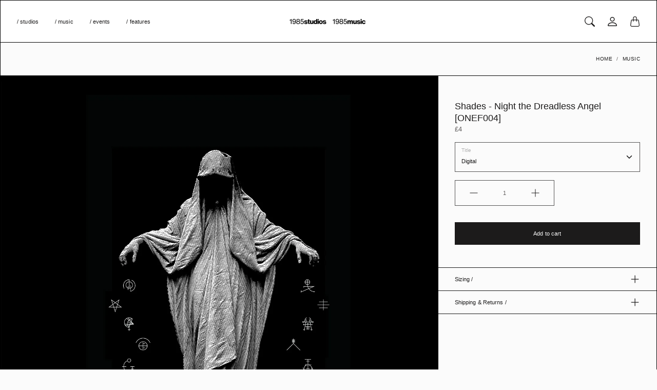

--- FILE ---
content_type: text/html; charset=utf-8
request_url: https://www.1985.co.uk/products/590070-shades-night-the-dreadless-angel
body_size: 29575
content:
<!doctype html>
<html class="no-js" lang="en">
  <head>
    <meta charset="utf-8"> 
    <meta http-equiv="X-UA-Compatible" content="IE=edge">
    <meta name="viewport" content="width=device-width,initial-scale=1">
    <meta name="theme-color" content="#000000">

    <title>
      Shades - Night the Dreadless Angel [ONEF004]
      
      
       &ndash; 1985 Music
    </title><link rel="canonical" href="https://www.1985.co.uk/products/590070-shades-night-the-dreadless-angel"><link rel="shortcut icon" href="//www.1985.co.uk/cdn/shop/files/favicon-32x32.png?v=1696798353&width=96" type="image/png">

<meta property="og:site_name" content="1985 Music">
<meta property="og:url" content="https://www.1985.co.uk/products/590070-shades-night-the-dreadless-angel">
<meta property="og:title" content="Shades - Night the Dreadless Angel [ONEF004]">
<meta property="og:type" content="product">
<meta property="og:description" content="The pursuit of visual + sonic composure."><meta property="og:image" content="http://www.1985.co.uk/cdn/shop/products/004-web.jpg?v=1596983096">
  <meta property="og:image:secure_url" content="https://www.1985.co.uk/cdn/shop/products/004-web.jpg?v=1596983096">
  <meta property="og:image:width" content="1440">
  <meta property="og:image:height" content="1440"><meta property="og:price:amount" content="4.00">
  <meta property="og:price:currency" content="GBP"><meta name="twitter:card" content="summary_large_image">
<meta name="twitter:title" content="Shades - Night the Dreadless Angel [ONEF004]">
<meta name="twitter:description" content="The pursuit of visual + sonic composure.">

    <style>
 
  
  
  

  
  
  

  :root {
    --tg-grid-gutter-x: 16px;
    --tg-grid-gutter-y: 20px;

    --tg-ref-typescale-text-font : Helvetica, Arial, sans-serif;
    --tg-ref-text-font-weight : 400;
    --tg-ref-text-font-style  : normal;
    --tg-ref-text-font-scale  : 0.8;

    --tg-ref-typescale-heading-font : Helvetica, Arial, sans-serif;
    --tg-ref-heading-font-weight : 400;
    --tg-ref-heading-font-style  : normal;
    --tg-ref-heading-font-scale  : 0.7;

    --tg-ref-typescale-display-font : Helvetica, Arial, sans-serif;
    --tg-ref-display-font-weight : 400;
    --tg-ref-display-font-style  : normal;
    --tg-ref-display-font-scale  : 0.7;


    --tg-product-badge-corner-radius: 0px;
    --tg-sys-button-border-radius:  0px;

    

    

    --tg-sys-color-theme-light:  #000000;

    --tg-sys-color-background-light:  #fbfbfb;
    --tg-sys-color-on-background-light:  #1c1b1b;
    
    --tg-sys-color-surface-light: #fbfbfb;
    --tg-sys-color-on-surface-light: #1c1b1b;
    
    --tg-sys-color-on-surface-variant-light: #5d5a5a;

    --tg-sys-color-outline-light: #000000;

    --tg-sys-color-surface1-light: #fbfbfb;
    --tg-sys-color-surface2-light: #fbfbfb;
    --tg-sys-color-surface3-light: #fbfbfb;
    --tg-sys-color-surface4-light: #fbfbfb;
    --tg-sys-color-surface5-light: #fbfbfb;

    
    --tg-sys-color-theme-rgb-light: 0, 0, 0;
    --tg-sys-color-outline-rgb-light: 0, 0, 0;
    --tg-sys-color-background-rgb-light: 251, 251, 251;
    --tg-sys-color-on-background-rgb-light: 28, 27, 27;
    --tg-sys-color-on-surface-rgb-light: 28, 27, 27;

    
    --tg-component-icon-plus: url("data:image/svg+xml,%3csvg xmlns='http://www.w3.org/2000/svg' viewBox='0 0 16 16' fill='%231c1b1b'%3e%3cpath fill-rule='evenodd' d='M8 2a.5.5 0 0 1 .5.5v5h5a.5.5 0 0 1 0 1h-5v5a.5.5 0 0 1-1 0v-5h-5a.5.5 0 0 1 0-1h5v-5A.5.5 0 0 1 8 2Z'/%3e%3c/svg%3e");
    --tg-component-icon-minus: url("data:image/svg+xml,%3csvg xmlns='http://www.w3.org/2000/svg' viewBox='0 0 16 16' fill='%231c1b1b'%3e%3cpath fill-rule='evenodd' d='M2 8a.5.5 0 0 1 .5-.5h11a.5.5 0 0 1 0 1h-11A.5.5 0 0 1 2 8Z'/%3e%3c/svg%3e");
    --tg-component-icon-arrow-right: url("data:image/svg+xml,%3csvg xmlns='http://www.w3.org/2000/svg' viewBox='0 0 16 16' fill='%231c1b1b'%3e%3cpath fill-rule='evenodd' d='M1.646 4.646a.5.5 0 0 1 .708 0L8 10.293l5.646-5.647a.5.5 0 0 1 .708.708l-6 6a.5.5 0 0 1-.708 0l-6-6a.5.5 0 0 1 0-.708z'/%3e%3c/svg%3e");
    --tg-component-icon-close: url("data:image/svg+xml,%3csvg xmlns='http://www.w3.org/2000/svg' viewBox='0 0 16 16' fill='%231c1b1b'%3e%3cpath d='M.293.293a1 1 0 011.414 0L8 6.586 14.293.293a1 1 0 111.414 1.414L9.414 8l6.293 6.293a1 1 0 01-1.414 1.414L8 9.414l-6.293 6.293a1 1 0 01-1.414-1.414L6.586 8 .293 1.707a1 1 0 010-1.414z'/%3e%3c/svg%3e");
    --tg-component-icon-arrow-down: url("data:image/svg+xml,%3csvg xmlns='http://www.w3.org/2000/svg' viewBox='0 0 16 16'%3e%3cpath fill='none' stroke='%231c1b1b' stroke-linecap='round' stroke-linejoin='round' stroke-width='2' d='M2 5l6 6 6-6'/%3e%3c/svg%3e");

  }

  
</style>

<script>
  // IE11 does not have support for CSS variables, so we have to polyfill them
  if (!(((window || {}).CSS || {}).supports && window.CSS.supports('(--a: 0)'))) {
    const script = document.createElement('script');
    script.type = 'text/javascript';
    script.src = 'https://cdn.jsdelivr.net/npm/css-vars-ponyfill@2';
    script.onload = function() {
      cssVars({});
    };

    document.getElementsByTagName('head')[0].appendChild(script);
  }
</script>

    <script src="//www.1985.co.uk/cdn/shop/t/14/assets/global.js?v=147573733259973043241693926431" defer></script>
    <script src="//www.1985.co.uk/cdn/shop/t/14/assets/flickity.pkgd.js?v=128701018618731700791689565354" defer="defer"></script>
    
    <script>window.performance && window.performance.mark && window.performance.mark('shopify.content_for_header.start');</script><meta name="facebook-domain-verification" content="d2m0run690iyu8nqhtzlp49t0s5v3e">
<meta name="facebook-domain-verification" content="a7b95d5y1r4mms3yflmmnugcl26d9c">
<meta id="shopify-digital-wallet" name="shopify-digital-wallet" content="/43686002845/digital_wallets/dialog">
<meta name="shopify-checkout-api-token" content="162d41cc37a362659b869df412957bb2">
<meta id="in-context-paypal-metadata" data-shop-id="43686002845" data-venmo-supported="false" data-environment="production" data-locale="en_US" data-paypal-v4="true" data-currency="GBP">
<link rel="alternate" type="application/json+oembed" href="https://www.1985.co.uk/products/590070-shades-night-the-dreadless-angel.oembed">
<script async="async" src="/checkouts/internal/preloads.js?locale=en-GB"></script>
<link rel="preconnect" href="https://shop.app" crossorigin="anonymous">
<script async="async" src="https://shop.app/checkouts/internal/preloads.js?locale=en-GB&shop_id=43686002845" crossorigin="anonymous"></script>
<script id="apple-pay-shop-capabilities" type="application/json">{"shopId":43686002845,"countryCode":"GB","currencyCode":"GBP","merchantCapabilities":["supports3DS"],"merchantId":"gid:\/\/shopify\/Shop\/43686002845","merchantName":"1985 Music","requiredBillingContactFields":["postalAddress","email"],"requiredShippingContactFields":["postalAddress","email"],"shippingType":"shipping","supportedNetworks":["visa","maestro","masterCard","discover","elo"],"total":{"type":"pending","label":"1985 Music","amount":"1.00"},"shopifyPaymentsEnabled":true,"supportsSubscriptions":true}</script>
<script id="shopify-features" type="application/json">{"accessToken":"162d41cc37a362659b869df412957bb2","betas":["rich-media-storefront-analytics"],"domain":"www.1985.co.uk","predictiveSearch":true,"shopId":43686002845,"locale":"en"}</script>
<script>var Shopify = Shopify || {};
Shopify.shop = "1985-music-ltd.myshopify.com";
Shopify.locale = "en";
Shopify.currency = {"active":"GBP","rate":"1.0"};
Shopify.country = "GB";
Shopify.theme = {"name":"Mandolin","id":154124255515,"schema_name":"Mandolin","schema_version":"2.8.2","theme_store_id":1696,"role":"main"};
Shopify.theme.handle = "null";
Shopify.theme.style = {"id":null,"handle":null};
Shopify.cdnHost = "www.1985.co.uk/cdn";
Shopify.routes = Shopify.routes || {};
Shopify.routes.root = "/";</script>
<script type="module">!function(o){(o.Shopify=o.Shopify||{}).modules=!0}(window);</script>
<script>!function(o){function n(){var o=[];function n(){o.push(Array.prototype.slice.apply(arguments))}return n.q=o,n}var t=o.Shopify=o.Shopify||{};t.loadFeatures=n(),t.autoloadFeatures=n()}(window);</script>
<script>
  window.ShopifyPay = window.ShopifyPay || {};
  window.ShopifyPay.apiHost = "shop.app\/pay";
  window.ShopifyPay.redirectState = null;
</script>
<script id="shop-js-analytics" type="application/json">{"pageType":"product"}</script>
<script defer="defer" async type="module" src="//www.1985.co.uk/cdn/shopifycloud/shop-js/modules/v2/client.init-shop-cart-sync_BdyHc3Nr.en.esm.js"></script>
<script defer="defer" async type="module" src="//www.1985.co.uk/cdn/shopifycloud/shop-js/modules/v2/chunk.common_Daul8nwZ.esm.js"></script>
<script type="module">
  await import("//www.1985.co.uk/cdn/shopifycloud/shop-js/modules/v2/client.init-shop-cart-sync_BdyHc3Nr.en.esm.js");
await import("//www.1985.co.uk/cdn/shopifycloud/shop-js/modules/v2/chunk.common_Daul8nwZ.esm.js");

  window.Shopify.SignInWithShop?.initShopCartSync?.({"fedCMEnabled":true,"windoidEnabled":true});

</script>
<script>
  window.Shopify = window.Shopify || {};
  if (!window.Shopify.featureAssets) window.Shopify.featureAssets = {};
  window.Shopify.featureAssets['shop-js'] = {"shop-cart-sync":["modules/v2/client.shop-cart-sync_QYOiDySF.en.esm.js","modules/v2/chunk.common_Daul8nwZ.esm.js"],"init-fed-cm":["modules/v2/client.init-fed-cm_DchLp9rc.en.esm.js","modules/v2/chunk.common_Daul8nwZ.esm.js"],"shop-button":["modules/v2/client.shop-button_OV7bAJc5.en.esm.js","modules/v2/chunk.common_Daul8nwZ.esm.js"],"init-windoid":["modules/v2/client.init-windoid_DwxFKQ8e.en.esm.js","modules/v2/chunk.common_Daul8nwZ.esm.js"],"shop-cash-offers":["modules/v2/client.shop-cash-offers_DWtL6Bq3.en.esm.js","modules/v2/chunk.common_Daul8nwZ.esm.js","modules/v2/chunk.modal_CQq8HTM6.esm.js"],"shop-toast-manager":["modules/v2/client.shop-toast-manager_CX9r1SjA.en.esm.js","modules/v2/chunk.common_Daul8nwZ.esm.js"],"init-shop-email-lookup-coordinator":["modules/v2/client.init-shop-email-lookup-coordinator_UhKnw74l.en.esm.js","modules/v2/chunk.common_Daul8nwZ.esm.js"],"pay-button":["modules/v2/client.pay-button_DzxNnLDY.en.esm.js","modules/v2/chunk.common_Daul8nwZ.esm.js"],"avatar":["modules/v2/client.avatar_BTnouDA3.en.esm.js"],"init-shop-cart-sync":["modules/v2/client.init-shop-cart-sync_BdyHc3Nr.en.esm.js","modules/v2/chunk.common_Daul8nwZ.esm.js"],"shop-login-button":["modules/v2/client.shop-login-button_D8B466_1.en.esm.js","modules/v2/chunk.common_Daul8nwZ.esm.js","modules/v2/chunk.modal_CQq8HTM6.esm.js"],"init-customer-accounts-sign-up":["modules/v2/client.init-customer-accounts-sign-up_C8fpPm4i.en.esm.js","modules/v2/client.shop-login-button_D8B466_1.en.esm.js","modules/v2/chunk.common_Daul8nwZ.esm.js","modules/v2/chunk.modal_CQq8HTM6.esm.js"],"init-shop-for-new-customer-accounts":["modules/v2/client.init-shop-for-new-customer-accounts_CVTO0Ztu.en.esm.js","modules/v2/client.shop-login-button_D8B466_1.en.esm.js","modules/v2/chunk.common_Daul8nwZ.esm.js","modules/v2/chunk.modal_CQq8HTM6.esm.js"],"init-customer-accounts":["modules/v2/client.init-customer-accounts_dRgKMfrE.en.esm.js","modules/v2/client.shop-login-button_D8B466_1.en.esm.js","modules/v2/chunk.common_Daul8nwZ.esm.js","modules/v2/chunk.modal_CQq8HTM6.esm.js"],"shop-follow-button":["modules/v2/client.shop-follow-button_CkZpjEct.en.esm.js","modules/v2/chunk.common_Daul8nwZ.esm.js","modules/v2/chunk.modal_CQq8HTM6.esm.js"],"lead-capture":["modules/v2/client.lead-capture_BntHBhfp.en.esm.js","modules/v2/chunk.common_Daul8nwZ.esm.js","modules/v2/chunk.modal_CQq8HTM6.esm.js"],"checkout-modal":["modules/v2/client.checkout-modal_CfxcYbTm.en.esm.js","modules/v2/chunk.common_Daul8nwZ.esm.js","modules/v2/chunk.modal_CQq8HTM6.esm.js"],"shop-login":["modules/v2/client.shop-login_Da4GZ2H6.en.esm.js","modules/v2/chunk.common_Daul8nwZ.esm.js","modules/v2/chunk.modal_CQq8HTM6.esm.js"],"payment-terms":["modules/v2/client.payment-terms_MV4M3zvL.en.esm.js","modules/v2/chunk.common_Daul8nwZ.esm.js","modules/v2/chunk.modal_CQq8HTM6.esm.js"]};
</script>
<script>(function() {
  var isLoaded = false;
  function asyncLoad() {
    if (isLoaded) return;
    isLoaded = true;
    var urls = ["https:\/\/chimpstatic.com\/mcjs-connected\/js\/users\/07607583fe63565a7cb9fa4c0\/59e96f79df1c9a75c0d5e64a8.js?shop=1985-music-ltd.myshopify.com"];
    for (var i = 0; i < urls.length; i++) {
      var s = document.createElement('script');
      s.type = 'text/javascript';
      s.async = true;
      s.src = urls[i];
      var x = document.getElementsByTagName('script')[0];
      x.parentNode.insertBefore(s, x);
    }
  };
  if(window.attachEvent) {
    window.attachEvent('onload', asyncLoad);
  } else {
    window.addEventListener('load', asyncLoad, false);
  }
})();</script>
<script id="__st">var __st={"a":43686002845,"offset":0,"reqid":"776944b2-bdda-4522-ba3e-60af519f37af-1769010807","pageurl":"www.1985.co.uk\/products\/590070-shades-night-the-dreadless-angel","u":"8f204f6962fe","p":"product","rtyp":"product","rid":5479263502493};</script>
<script>window.ShopifyPaypalV4VisibilityTracking = true;</script>
<script id="captcha-bootstrap">!function(){'use strict';const t='contact',e='account',n='new_comment',o=[[t,t],['blogs',n],['comments',n],[t,'customer']],c=[[e,'customer_login'],[e,'guest_login'],[e,'recover_customer_password'],[e,'create_customer']],r=t=>t.map((([t,e])=>`form[action*='/${t}']:not([data-nocaptcha='true']) input[name='form_type'][value='${e}']`)).join(','),a=t=>()=>t?[...document.querySelectorAll(t)].map((t=>t.form)):[];function s(){const t=[...o],e=r(t);return a(e)}const i='password',u='form_key',d=['recaptcha-v3-token','g-recaptcha-response','h-captcha-response',i],f=()=>{try{return window.sessionStorage}catch{return}},m='__shopify_v',_=t=>t.elements[u];function p(t,e,n=!1){try{const o=window.sessionStorage,c=JSON.parse(o.getItem(e)),{data:r}=function(t){const{data:e,action:n}=t;return t[m]||n?{data:e,action:n}:{data:t,action:n}}(c);for(const[e,n]of Object.entries(r))t.elements[e]&&(t.elements[e].value=n);n&&o.removeItem(e)}catch(o){console.error('form repopulation failed',{error:o})}}const l='form_type',E='cptcha';function T(t){t.dataset[E]=!0}const w=window,h=w.document,L='Shopify',v='ce_forms',y='captcha';let A=!1;((t,e)=>{const n=(g='f06e6c50-85a8-45c8-87d0-21a2b65856fe',I='https://cdn.shopify.com/shopifycloud/storefront-forms-hcaptcha/ce_storefront_forms_captcha_hcaptcha.v1.5.2.iife.js',D={infoText:'Protected by hCaptcha',privacyText:'Privacy',termsText:'Terms'},(t,e,n)=>{const o=w[L][v],c=o.bindForm;if(c)return c(t,g,e,D).then(n);var r;o.q.push([[t,g,e,D],n]),r=I,A||(h.body.append(Object.assign(h.createElement('script'),{id:'captcha-provider',async:!0,src:r})),A=!0)});var g,I,D;w[L]=w[L]||{},w[L][v]=w[L][v]||{},w[L][v].q=[],w[L][y]=w[L][y]||{},w[L][y].protect=function(t,e){n(t,void 0,e),T(t)},Object.freeze(w[L][y]),function(t,e,n,w,h,L){const[v,y,A,g]=function(t,e,n){const i=e?o:[],u=t?c:[],d=[...i,...u],f=r(d),m=r(i),_=r(d.filter((([t,e])=>n.includes(e))));return[a(f),a(m),a(_),s()]}(w,h,L),I=t=>{const e=t.target;return e instanceof HTMLFormElement?e:e&&e.form},D=t=>v().includes(t);t.addEventListener('submit',(t=>{const e=I(t);if(!e)return;const n=D(e)&&!e.dataset.hcaptchaBound&&!e.dataset.recaptchaBound,o=_(e),c=g().includes(e)&&(!o||!o.value);(n||c)&&t.preventDefault(),c&&!n&&(function(t){try{if(!f())return;!function(t){const e=f();if(!e)return;const n=_(t);if(!n)return;const o=n.value;o&&e.removeItem(o)}(t);const e=Array.from(Array(32),(()=>Math.random().toString(36)[2])).join('');!function(t,e){_(t)||t.append(Object.assign(document.createElement('input'),{type:'hidden',name:u})),t.elements[u].value=e}(t,e),function(t,e){const n=f();if(!n)return;const o=[...t.querySelectorAll(`input[type='${i}']`)].map((({name:t})=>t)),c=[...d,...o],r={};for(const[a,s]of new FormData(t).entries())c.includes(a)||(r[a]=s);n.setItem(e,JSON.stringify({[m]:1,action:t.action,data:r}))}(t,e)}catch(e){console.error('failed to persist form',e)}}(e),e.submit())}));const S=(t,e)=>{t&&!t.dataset[E]&&(n(t,e.some((e=>e===t))),T(t))};for(const o of['focusin','change'])t.addEventListener(o,(t=>{const e=I(t);D(e)&&S(e,y())}));const B=e.get('form_key'),M=e.get(l),P=B&&M;t.addEventListener('DOMContentLoaded',(()=>{const t=y();if(P)for(const e of t)e.elements[l].value===M&&p(e,B);[...new Set([...A(),...v().filter((t=>'true'===t.dataset.shopifyCaptcha))])].forEach((e=>S(e,t)))}))}(h,new URLSearchParams(w.location.search),n,t,e,['guest_login'])})(!0,!1)}();</script>
<script integrity="sha256-4kQ18oKyAcykRKYeNunJcIwy7WH5gtpwJnB7kiuLZ1E=" data-source-attribution="shopify.loadfeatures" defer="defer" src="//www.1985.co.uk/cdn/shopifycloud/storefront/assets/storefront/load_feature-a0a9edcb.js" crossorigin="anonymous"></script>
<script crossorigin="anonymous" defer="defer" src="//www.1985.co.uk/cdn/shopifycloud/storefront/assets/shopify_pay/storefront-65b4c6d7.js?v=20250812"></script>
<script data-source-attribution="shopify.dynamic_checkout.dynamic.init">var Shopify=Shopify||{};Shopify.PaymentButton=Shopify.PaymentButton||{isStorefrontPortableWallets:!0,init:function(){window.Shopify.PaymentButton.init=function(){};var t=document.createElement("script");t.src="https://www.1985.co.uk/cdn/shopifycloud/portable-wallets/latest/portable-wallets.en.js",t.type="module",document.head.appendChild(t)}};
</script>
<script data-source-attribution="shopify.dynamic_checkout.buyer_consent">
  function portableWalletsHideBuyerConsent(e){var t=document.getElementById("shopify-buyer-consent"),n=document.getElementById("shopify-subscription-policy-button");t&&n&&(t.classList.add("hidden"),t.setAttribute("aria-hidden","true"),n.removeEventListener("click",e))}function portableWalletsShowBuyerConsent(e){var t=document.getElementById("shopify-buyer-consent"),n=document.getElementById("shopify-subscription-policy-button");t&&n&&(t.classList.remove("hidden"),t.removeAttribute("aria-hidden"),n.addEventListener("click",e))}window.Shopify?.PaymentButton&&(window.Shopify.PaymentButton.hideBuyerConsent=portableWalletsHideBuyerConsent,window.Shopify.PaymentButton.showBuyerConsent=portableWalletsShowBuyerConsent);
</script>
<script data-source-attribution="shopify.dynamic_checkout.cart.bootstrap">document.addEventListener("DOMContentLoaded",(function(){function t(){return document.querySelector("shopify-accelerated-checkout-cart, shopify-accelerated-checkout")}if(t())Shopify.PaymentButton.init();else{new MutationObserver((function(e,n){t()&&(Shopify.PaymentButton.init(),n.disconnect())})).observe(document.body,{childList:!0,subtree:!0})}}));
</script>
<link id="shopify-accelerated-checkout-styles" rel="stylesheet" media="screen" href="https://www.1985.co.uk/cdn/shopifycloud/portable-wallets/latest/accelerated-checkout-backwards-compat.css" crossorigin="anonymous">
<style id="shopify-accelerated-checkout-cart">
        #shopify-buyer-consent {
  margin-top: 1em;
  display: inline-block;
  width: 100%;
}

#shopify-buyer-consent.hidden {
  display: none;
}

#shopify-subscription-policy-button {
  background: none;
  border: none;
  padding: 0;
  text-decoration: underline;
  font-size: inherit;
  cursor: pointer;
}

#shopify-subscription-policy-button::before {
  box-shadow: none;
}

      </style>

<script>window.performance && window.performance.mark && window.performance.mark('shopify.content_for_header.end');</script>

    <link href="//www.1985.co.uk/cdn/shop/t/14/assets/theme.css?v=5489893030261913291768529601" rel="stylesheet" type="text/css" media="all" />

    <link rel="stylesheet" href="//www.1985.co.uk/cdn/shop/t/14/assets/component-predictive-search-drawer.css?v=67040111578305319141689565354" media="print" onload="this.media='all'"><link href="//www.1985.co.uk/cdn/shop/t/14/assets/template-product.css?v=173497950051846999351689565354" rel="stylesheet" type="text/css" media="all" />
<link href="//www.1985.co.uk/cdn/shop/t/14/assets/custom.css?v=111603181540343972631689565354" rel="stylesheet" type="text/css" media="all" />
<script>
      window.theme = {
        pageType: "product",
        moneyFormat: "£{{amount}}",
        moneyWithCurrencyFormat: "£{{amount}} GBP",
        productImageSize: "natural",
        useAjaxCart: true
      };

      window.routes = {
        rootUrl: "\/",
        rootUrlWithoutSlash: '',
        cartUrl: "\/cart",
        cartAddUrl: "\/cart\/add",
        cartChangeUrl: "\/cart\/change",
        searchUrl: "\/search",
        productRecommendationsUrl: "\/recommendations\/products",
        predictiveSearchUrl: "\/search\/suggest"
      };

      window.languages = {
        cartAddNote: "Add Order Note",
        cartEditNote: "Edit Order Note",
        productImageLoadingError: "This image could not be loaded. Please try to reload the page.",
        productFormAddToCart: "Add to cart",
        productFormUnavailable: "Unavailable",
        productFormSoldOut: "Sold Out",
        shippingEstimatorOneResult: "1 option available:",
        shippingEstimatorMoreResults: "{{count}} options available:",
        shippingEstimatorNoResults: "No shipping could be found"
      };

      window.lazySizesConfig = {
        loadHidden: false,
        hFac: 0.5,
        expFactor: 2,
        ricTimeout: 150,
        lazyClass: 'Image--lazyLoad',
        loadingClass: 'Image--lazyLoading',
        loadedClass: 'Image--lazyLoaded'
      };

     
    </script>
   
    <script src="//www.1985.co.uk/cdn/shop/t/14/assets/lazysizes.js?v=83459441985570167591689565355" async></script>

    <script src="https://polyfill-fastly.net/v3/polyfill.min.js?unknown=polyfill&features=fetch,Element.prototype.closest,Element.prototype.remove,Element.prototype.classList,Array.prototype.includes,Array.prototype.fill,Object.assign,CustomEvent,IntersectionObserver,IntersectionObserverEntry,URL" defer></script>

    <script>
      (function () {
        window.onpageshow = function() {
          document.documentElement.dispatchEvent(new CustomEvent('cart:refresh', {
            bubbles: true
          }));
        };
      })();

      document.documentElement.className = document.documentElement.className.replace('no-js', 'js');
      document.documentElement.style.setProperty('--tg-window-height', window.innerHeight + 'px');
    </script>

    
  <script type="application/ld+json">
  {
    "@context": "http://schema.org",
    "@type": "Product",
    "name": "Shades - Night the Dreadless Angel [ONEF004]",
    "description": "",
    "category": "Music",
    "url": "https://www.1985.co.uk/products/590070-shades-night-the-dreadless-angel",
      "productId": 5479263502493,

    "brand": {
      "@type": "Brand",
      "name": "Shades"
    },
    
    "image": [
        "https:\/\/www.1985.co.uk\/cdn\/shop\/products\/004-web.jpg?v=1596983096\u0026width=1440"
      ],

    "sku": "712038",
"offers": [{
          "@type": "Offer",
          "name": "Digital",
          "availability": "http://schema.org/InStock",
          "price": 4.0,
          "priceCurrency": "GBP",
          "priceValidUntil": "2026-01-31","sku": "712038","url": "https:\/\/www.1985.co.uk\/products\/590070-shades-night-the-dreadless-angel?variant=35572270465181"
        }
]
  }
  </script>



  <script type="application/ld+json">
  {
    "@context": "http://schema.org",
  "@type": "BreadcrumbList",
  "itemListElement": [{
      "@type": "ListItem",
      "position": 1,
      "name": "Home",
      "item": "https://www.1985.co.uk"
    },{
          "@type": "ListItem",
          "position": 2,
          "name": "Shades - Night the Dreadless Angel [ONEF004]",
          "item": "https://www.1985.co.uk/products/590070-shades-night-the-dreadless-angel"
        }]
  }
  </script>


    <script src="//www.1985.co.uk/cdn/shop/t/14/assets/libs.js?v=157837045956597778021689565354" defer="defer"></script>
    <script src="//www.1985.co.uk/cdn/shop/t/14/assets/helpers.js?v=81340830512193108141689565355" defer="defer"></script>
    <script src="//www.1985.co.uk/cdn/shop/t/14/assets/components.js?v=60110366239140273891689565354" defer="defer"></script>
  <link href="https://monorail-edge.shopifysvc.com" rel="dns-prefetch">
<script>(function(){if ("sendBeacon" in navigator && "performance" in window) {try {var session_token_from_headers = performance.getEntriesByType('navigation')[0].serverTiming.find(x => x.name == '_s').description;} catch {var session_token_from_headers = undefined;}var session_cookie_matches = document.cookie.match(/_shopify_s=([^;]*)/);var session_token_from_cookie = session_cookie_matches && session_cookie_matches.length === 2 ? session_cookie_matches[1] : "";var session_token = session_token_from_headers || session_token_from_cookie || "";function handle_abandonment_event(e) {var entries = performance.getEntries().filter(function(entry) {return /monorail-edge.shopifysvc.com/.test(entry.name);});if (!window.abandonment_tracked && entries.length === 0) {window.abandonment_tracked = true;var currentMs = Date.now();var navigation_start = performance.timing.navigationStart;var payload = {shop_id: 43686002845,url: window.location.href,navigation_start,duration: currentMs - navigation_start,session_token,page_type: "product"};window.navigator.sendBeacon("https://monorail-edge.shopifysvc.com/v1/produce", JSON.stringify({schema_id: "online_store_buyer_site_abandonment/1.1",payload: payload,metadata: {event_created_at_ms: currentMs,event_sent_at_ms: currentMs}}));}}window.addEventListener('pagehide', handle_abandonment_event);}}());</script>
<script id="web-pixels-manager-setup">(function e(e,d,r,n,o){if(void 0===o&&(o={}),!Boolean(null===(a=null===(i=window.Shopify)||void 0===i?void 0:i.analytics)||void 0===a?void 0:a.replayQueue)){var i,a;window.Shopify=window.Shopify||{};var t=window.Shopify;t.analytics=t.analytics||{};var s=t.analytics;s.replayQueue=[],s.publish=function(e,d,r){return s.replayQueue.push([e,d,r]),!0};try{self.performance.mark("wpm:start")}catch(e){}var l=function(){var e={modern:/Edge?\/(1{2}[4-9]|1[2-9]\d|[2-9]\d{2}|\d{4,})\.\d+(\.\d+|)|Firefox\/(1{2}[4-9]|1[2-9]\d|[2-9]\d{2}|\d{4,})\.\d+(\.\d+|)|Chrom(ium|e)\/(9{2}|\d{3,})\.\d+(\.\d+|)|(Maci|X1{2}).+ Version\/(15\.\d+|(1[6-9]|[2-9]\d|\d{3,})\.\d+)([,.]\d+|)( \(\w+\)|)( Mobile\/\w+|) Safari\/|Chrome.+OPR\/(9{2}|\d{3,})\.\d+\.\d+|(CPU[ +]OS|iPhone[ +]OS|CPU[ +]iPhone|CPU IPhone OS|CPU iPad OS)[ +]+(15[._]\d+|(1[6-9]|[2-9]\d|\d{3,})[._]\d+)([._]\d+|)|Android:?[ /-](13[3-9]|1[4-9]\d|[2-9]\d{2}|\d{4,})(\.\d+|)(\.\d+|)|Android.+Firefox\/(13[5-9]|1[4-9]\d|[2-9]\d{2}|\d{4,})\.\d+(\.\d+|)|Android.+Chrom(ium|e)\/(13[3-9]|1[4-9]\d|[2-9]\d{2}|\d{4,})\.\d+(\.\d+|)|SamsungBrowser\/([2-9]\d|\d{3,})\.\d+/,legacy:/Edge?\/(1[6-9]|[2-9]\d|\d{3,})\.\d+(\.\d+|)|Firefox\/(5[4-9]|[6-9]\d|\d{3,})\.\d+(\.\d+|)|Chrom(ium|e)\/(5[1-9]|[6-9]\d|\d{3,})\.\d+(\.\d+|)([\d.]+$|.*Safari\/(?![\d.]+ Edge\/[\d.]+$))|(Maci|X1{2}).+ Version\/(10\.\d+|(1[1-9]|[2-9]\d|\d{3,})\.\d+)([,.]\d+|)( \(\w+\)|)( Mobile\/\w+|) Safari\/|Chrome.+OPR\/(3[89]|[4-9]\d|\d{3,})\.\d+\.\d+|(CPU[ +]OS|iPhone[ +]OS|CPU[ +]iPhone|CPU IPhone OS|CPU iPad OS)[ +]+(10[._]\d+|(1[1-9]|[2-9]\d|\d{3,})[._]\d+)([._]\d+|)|Android:?[ /-](13[3-9]|1[4-9]\d|[2-9]\d{2}|\d{4,})(\.\d+|)(\.\d+|)|Mobile Safari.+OPR\/([89]\d|\d{3,})\.\d+\.\d+|Android.+Firefox\/(13[5-9]|1[4-9]\d|[2-9]\d{2}|\d{4,})\.\d+(\.\d+|)|Android.+Chrom(ium|e)\/(13[3-9]|1[4-9]\d|[2-9]\d{2}|\d{4,})\.\d+(\.\d+|)|Android.+(UC? ?Browser|UCWEB|U3)[ /]?(15\.([5-9]|\d{2,})|(1[6-9]|[2-9]\d|\d{3,})\.\d+)\.\d+|SamsungBrowser\/(5\.\d+|([6-9]|\d{2,})\.\d+)|Android.+MQ{2}Browser\/(14(\.(9|\d{2,})|)|(1[5-9]|[2-9]\d|\d{3,})(\.\d+|))(\.\d+|)|K[Aa][Ii]OS\/(3\.\d+|([4-9]|\d{2,})\.\d+)(\.\d+|)/},d=e.modern,r=e.legacy,n=navigator.userAgent;return n.match(d)?"modern":n.match(r)?"legacy":"unknown"}(),u="modern"===l?"modern":"legacy",c=(null!=n?n:{modern:"",legacy:""})[u],f=function(e){return[e.baseUrl,"/wpm","/b",e.hashVersion,"modern"===e.buildTarget?"m":"l",".js"].join("")}({baseUrl:d,hashVersion:r,buildTarget:u}),m=function(e){var d=e.version,r=e.bundleTarget,n=e.surface,o=e.pageUrl,i=e.monorailEndpoint;return{emit:function(e){var a=e.status,t=e.errorMsg,s=(new Date).getTime(),l=JSON.stringify({metadata:{event_sent_at_ms:s},events:[{schema_id:"web_pixels_manager_load/3.1",payload:{version:d,bundle_target:r,page_url:o,status:a,surface:n,error_msg:t},metadata:{event_created_at_ms:s}}]});if(!i)return console&&console.warn&&console.warn("[Web Pixels Manager] No Monorail endpoint provided, skipping logging."),!1;try{return self.navigator.sendBeacon.bind(self.navigator)(i,l)}catch(e){}var u=new XMLHttpRequest;try{return u.open("POST",i,!0),u.setRequestHeader("Content-Type","text/plain"),u.send(l),!0}catch(e){return console&&console.warn&&console.warn("[Web Pixels Manager] Got an unhandled error while logging to Monorail."),!1}}}}({version:r,bundleTarget:l,surface:e.surface,pageUrl:self.location.href,monorailEndpoint:e.monorailEndpoint});try{o.browserTarget=l,function(e){var d=e.src,r=e.async,n=void 0===r||r,o=e.onload,i=e.onerror,a=e.sri,t=e.scriptDataAttributes,s=void 0===t?{}:t,l=document.createElement("script"),u=document.querySelector("head"),c=document.querySelector("body");if(l.async=n,l.src=d,a&&(l.integrity=a,l.crossOrigin="anonymous"),s)for(var f in s)if(Object.prototype.hasOwnProperty.call(s,f))try{l.dataset[f]=s[f]}catch(e){}if(o&&l.addEventListener("load",o),i&&l.addEventListener("error",i),u)u.appendChild(l);else{if(!c)throw new Error("Did not find a head or body element to append the script");c.appendChild(l)}}({src:f,async:!0,onload:function(){if(!function(){var e,d;return Boolean(null===(d=null===(e=window.Shopify)||void 0===e?void 0:e.analytics)||void 0===d?void 0:d.initialized)}()){var d=window.webPixelsManager.init(e)||void 0;if(d){var r=window.Shopify.analytics;r.replayQueue.forEach((function(e){var r=e[0],n=e[1],o=e[2];d.publishCustomEvent(r,n,o)})),r.replayQueue=[],r.publish=d.publishCustomEvent,r.visitor=d.visitor,r.initialized=!0}}},onerror:function(){return m.emit({status:"failed",errorMsg:"".concat(f," has failed to load")})},sri:function(e){var d=/^sha384-[A-Za-z0-9+/=]+$/;return"string"==typeof e&&d.test(e)}(c)?c:"",scriptDataAttributes:o}),m.emit({status:"loading"})}catch(e){m.emit({status:"failed",errorMsg:(null==e?void 0:e.message)||"Unknown error"})}}})({shopId: 43686002845,storefrontBaseUrl: "https://www.1985.co.uk",extensionsBaseUrl: "https://extensions.shopifycdn.com/cdn/shopifycloud/web-pixels-manager",monorailEndpoint: "https://monorail-edge.shopifysvc.com/unstable/produce_batch",surface: "storefront-renderer",enabledBetaFlags: ["2dca8a86"],webPixelsConfigList: [{"id":"262930715","configuration":"{\"pixel_id\":\"1448063052222470\",\"pixel_type\":\"facebook_pixel\",\"metaapp_system_user_token\":\"-\"}","eventPayloadVersion":"v1","runtimeContext":"OPEN","scriptVersion":"ca16bc87fe92b6042fbaa3acc2fbdaa6","type":"APP","apiClientId":2329312,"privacyPurposes":["ANALYTICS","MARKETING","SALE_OF_DATA"],"dataSharingAdjustments":{"protectedCustomerApprovalScopes":["read_customer_address","read_customer_email","read_customer_name","read_customer_personal_data","read_customer_phone"]}},{"id":"shopify-app-pixel","configuration":"{}","eventPayloadVersion":"v1","runtimeContext":"STRICT","scriptVersion":"0450","apiClientId":"shopify-pixel","type":"APP","privacyPurposes":["ANALYTICS","MARKETING"]},{"id":"shopify-custom-pixel","eventPayloadVersion":"v1","runtimeContext":"LAX","scriptVersion":"0450","apiClientId":"shopify-pixel","type":"CUSTOM","privacyPurposes":["ANALYTICS","MARKETING"]}],isMerchantRequest: false,initData: {"shop":{"name":"1985 Music","paymentSettings":{"currencyCode":"GBP"},"myshopifyDomain":"1985-music-ltd.myshopify.com","countryCode":"GB","storefrontUrl":"https:\/\/www.1985.co.uk"},"customer":null,"cart":null,"checkout":null,"productVariants":[{"price":{"amount":4.0,"currencyCode":"GBP"},"product":{"title":"Shades - Night the Dreadless Angel [ONEF004]","vendor":"Shades","id":"5479263502493","untranslatedTitle":"Shades - Night the Dreadless Angel [ONEF004]","url":"\/products\/590070-shades-night-the-dreadless-angel","type":"Music"},"id":"35572270465181","image":{"src":"\/\/www.1985.co.uk\/cdn\/shop\/products\/004-web.jpg?v=1596983096"},"sku":"712038","title":"Digital","untranslatedTitle":"Digital"}],"purchasingCompany":null},},"https://www.1985.co.uk/cdn","fcfee988w5aeb613cpc8e4bc33m6693e112",{"modern":"","legacy":""},{"shopId":"43686002845","storefrontBaseUrl":"https:\/\/www.1985.co.uk","extensionBaseUrl":"https:\/\/extensions.shopifycdn.com\/cdn\/shopifycloud\/web-pixels-manager","surface":"storefront-renderer","enabledBetaFlags":"[\"2dca8a86\"]","isMerchantRequest":"false","hashVersion":"fcfee988w5aeb613cpc8e4bc33m6693e112","publish":"custom","events":"[[\"page_viewed\",{}],[\"product_viewed\",{\"productVariant\":{\"price\":{\"amount\":4.0,\"currencyCode\":\"GBP\"},\"product\":{\"title\":\"Shades - Night the Dreadless Angel [ONEF004]\",\"vendor\":\"Shades\",\"id\":\"5479263502493\",\"untranslatedTitle\":\"Shades - Night the Dreadless Angel [ONEF004]\",\"url\":\"\/products\/590070-shades-night-the-dreadless-angel\",\"type\":\"Music\"},\"id\":\"35572270465181\",\"image\":{\"src\":\"\/\/www.1985.co.uk\/cdn\/shop\/products\/004-web.jpg?v=1596983096\"},\"sku\":\"712038\",\"title\":\"Digital\",\"untranslatedTitle\":\"Digital\"}}]]"});</script><script>
  window.ShopifyAnalytics = window.ShopifyAnalytics || {};
  window.ShopifyAnalytics.meta = window.ShopifyAnalytics.meta || {};
  window.ShopifyAnalytics.meta.currency = 'GBP';
  var meta = {"product":{"id":5479263502493,"gid":"gid:\/\/shopify\/Product\/5479263502493","vendor":"Shades","type":"Music","handle":"590070-shades-night-the-dreadless-angel","variants":[{"id":35572270465181,"price":400,"name":"Shades - Night the Dreadless Angel [ONEF004] - Digital","public_title":"Digital","sku":"712038"}],"remote":false},"page":{"pageType":"product","resourceType":"product","resourceId":5479263502493,"requestId":"776944b2-bdda-4522-ba3e-60af519f37af-1769010807"}};
  for (var attr in meta) {
    window.ShopifyAnalytics.meta[attr] = meta[attr];
  }
</script>
<script class="analytics">
  (function () {
    var customDocumentWrite = function(content) {
      var jquery = null;

      if (window.jQuery) {
        jquery = window.jQuery;
      } else if (window.Checkout && window.Checkout.$) {
        jquery = window.Checkout.$;
      }

      if (jquery) {
        jquery('body').append(content);
      }
    };

    var hasLoggedConversion = function(token) {
      if (token) {
        return document.cookie.indexOf('loggedConversion=' + token) !== -1;
      }
      return false;
    }

    var setCookieIfConversion = function(token) {
      if (token) {
        var twoMonthsFromNow = new Date(Date.now());
        twoMonthsFromNow.setMonth(twoMonthsFromNow.getMonth() + 2);

        document.cookie = 'loggedConversion=' + token + '; expires=' + twoMonthsFromNow;
      }
    }

    var trekkie = window.ShopifyAnalytics.lib = window.trekkie = window.trekkie || [];
    if (trekkie.integrations) {
      return;
    }
    trekkie.methods = [
      'identify',
      'page',
      'ready',
      'track',
      'trackForm',
      'trackLink'
    ];
    trekkie.factory = function(method) {
      return function() {
        var args = Array.prototype.slice.call(arguments);
        args.unshift(method);
        trekkie.push(args);
        return trekkie;
      };
    };
    for (var i = 0; i < trekkie.methods.length; i++) {
      var key = trekkie.methods[i];
      trekkie[key] = trekkie.factory(key);
    }
    trekkie.load = function(config) {
      trekkie.config = config || {};
      trekkie.config.initialDocumentCookie = document.cookie;
      var first = document.getElementsByTagName('script')[0];
      var script = document.createElement('script');
      script.type = 'text/javascript';
      script.onerror = function(e) {
        var scriptFallback = document.createElement('script');
        scriptFallback.type = 'text/javascript';
        scriptFallback.onerror = function(error) {
                var Monorail = {
      produce: function produce(monorailDomain, schemaId, payload) {
        var currentMs = new Date().getTime();
        var event = {
          schema_id: schemaId,
          payload: payload,
          metadata: {
            event_created_at_ms: currentMs,
            event_sent_at_ms: currentMs
          }
        };
        return Monorail.sendRequest("https://" + monorailDomain + "/v1/produce", JSON.stringify(event));
      },
      sendRequest: function sendRequest(endpointUrl, payload) {
        // Try the sendBeacon API
        if (window && window.navigator && typeof window.navigator.sendBeacon === 'function' && typeof window.Blob === 'function' && !Monorail.isIos12()) {
          var blobData = new window.Blob([payload], {
            type: 'text/plain'
          });

          if (window.navigator.sendBeacon(endpointUrl, blobData)) {
            return true;
          } // sendBeacon was not successful

        } // XHR beacon

        var xhr = new XMLHttpRequest();

        try {
          xhr.open('POST', endpointUrl);
          xhr.setRequestHeader('Content-Type', 'text/plain');
          xhr.send(payload);
        } catch (e) {
          console.log(e);
        }

        return false;
      },
      isIos12: function isIos12() {
        return window.navigator.userAgent.lastIndexOf('iPhone; CPU iPhone OS 12_') !== -1 || window.navigator.userAgent.lastIndexOf('iPad; CPU OS 12_') !== -1;
      }
    };
    Monorail.produce('monorail-edge.shopifysvc.com',
      'trekkie_storefront_load_errors/1.1',
      {shop_id: 43686002845,
      theme_id: 154124255515,
      app_name: "storefront",
      context_url: window.location.href,
      source_url: "//www.1985.co.uk/cdn/s/trekkie.storefront.cd680fe47e6c39ca5d5df5f0a32d569bc48c0f27.min.js"});

        };
        scriptFallback.async = true;
        scriptFallback.src = '//www.1985.co.uk/cdn/s/trekkie.storefront.cd680fe47e6c39ca5d5df5f0a32d569bc48c0f27.min.js';
        first.parentNode.insertBefore(scriptFallback, first);
      };
      script.async = true;
      script.src = '//www.1985.co.uk/cdn/s/trekkie.storefront.cd680fe47e6c39ca5d5df5f0a32d569bc48c0f27.min.js';
      first.parentNode.insertBefore(script, first);
    };
    trekkie.load(
      {"Trekkie":{"appName":"storefront","development":false,"defaultAttributes":{"shopId":43686002845,"isMerchantRequest":null,"themeId":154124255515,"themeCityHash":"8124217764875011511","contentLanguage":"en","currency":"GBP","eventMetadataId":"091f0e79-c206-4258-b877-cd1fcfaa1e78"},"isServerSideCookieWritingEnabled":true,"monorailRegion":"shop_domain","enabledBetaFlags":["65f19447"]},"Session Attribution":{},"S2S":{"facebookCapiEnabled":false,"source":"trekkie-storefront-renderer","apiClientId":580111}}
    );

    var loaded = false;
    trekkie.ready(function() {
      if (loaded) return;
      loaded = true;

      window.ShopifyAnalytics.lib = window.trekkie;

      var originalDocumentWrite = document.write;
      document.write = customDocumentWrite;
      try { window.ShopifyAnalytics.merchantGoogleAnalytics.call(this); } catch(error) {};
      document.write = originalDocumentWrite;

      window.ShopifyAnalytics.lib.page(null,{"pageType":"product","resourceType":"product","resourceId":5479263502493,"requestId":"776944b2-bdda-4522-ba3e-60af519f37af-1769010807","shopifyEmitted":true});

      var match = window.location.pathname.match(/checkouts\/(.+)\/(thank_you|post_purchase)/)
      var token = match? match[1]: undefined;
      if (!hasLoggedConversion(token)) {
        setCookieIfConversion(token);
        window.ShopifyAnalytics.lib.track("Viewed Product",{"currency":"GBP","variantId":35572270465181,"productId":5479263502493,"productGid":"gid:\/\/shopify\/Product\/5479263502493","name":"Shades - Night the Dreadless Angel [ONEF004] - Digital","price":"4.00","sku":"712038","brand":"Shades","variant":"Digital","category":"Music","nonInteraction":true,"remote":false},undefined,undefined,{"shopifyEmitted":true});
      window.ShopifyAnalytics.lib.track("monorail:\/\/trekkie_storefront_viewed_product\/1.1",{"currency":"GBP","variantId":35572270465181,"productId":5479263502493,"productGid":"gid:\/\/shopify\/Product\/5479263502493","name":"Shades - Night the Dreadless Angel [ONEF004] - Digital","price":"4.00","sku":"712038","brand":"Shades","variant":"Digital","category":"Music","nonInteraction":true,"remote":false,"referer":"https:\/\/www.1985.co.uk\/products\/590070-shades-night-the-dreadless-angel"});
      }
    });


        var eventsListenerScript = document.createElement('script');
        eventsListenerScript.async = true;
        eventsListenerScript.src = "//www.1985.co.uk/cdn/shopifycloud/storefront/assets/shop_events_listener-3da45d37.js";
        document.getElementsByTagName('head')[0].appendChild(eventsListenerScript);

})();</script>
<script
  defer
  src="https://www.1985.co.uk/cdn/shopifycloud/perf-kit/shopify-perf-kit-3.0.4.min.js"
  data-application="storefront-renderer"
  data-shop-id="43686002845"
  data-render-region="gcp-us-east1"
  data-page-type="product"
  data-theme-instance-id="154124255515"
  data-theme-name="Mandolin"
  data-theme-version="2.8.2"
  data-monorail-region="shop_domain"
  data-resource-timing-sampling-rate="10"
  data-shs="true"
  data-shs-beacon="true"
  data-shs-export-with-fetch="true"
  data-shs-logs-sample-rate="1"
  data-shs-beacon-endpoint="https://www.1985.co.uk/api/collect"
></script>
</head>

  <body class="MandolinTheme Template  Template--product">

    <a class="SkipToContentLink VisuallyHidden" href="#MainContent">Skip to content</a><style type="text/css">
    .LoadingBar {
        position: fixed;
        top: 0;
        left: 0;
        height: 2px;
        width: 0;
        opacity: 0;
        background: var(--tg-sys-color-on-background);
        transition: width 0.25s ease-in-out;
        z-index: 50;
        pointer-events: none;
    }
      
    .LoadingBar.Visible {
        opacity: 1;
    }
      
    @media screen and (min-width: 1280px) {
        .LoadingBar {
            height: 3px;
        }
    }
</style>
<loading-bar class="LoadingBar"></loading-bar>
<script>
if (!customElements.get('loading-bar')) {
    class TG_LoadingBar extends HTMLElement {
        constructor() {
            super();
        }

        connectedCallback() {
            document.addEventListener('theme:loading:start', this._onLoadingStart.bind(this));
            document.addEventListener('theme:loading:end', this._onLoadingEnd.bind(this));

            this.addEventListener('transitionend', this._onTransitionEnd.bind(this));
        }

        _onLoadingStart() {
            this.classList.add('Visible');
            this.style.width = '40%';
        }

        _onLoadingEnd() {
            this.style.width = '100%';
            this.classList.add('Finished');
        }

        _onTransitionEnd(event) {
            if (event.propertyName === 'width' && this.classList.contains('Finished')) {
                this.classList.remove('Visible');
                this.classList.remove('Finished');
                this.style.width = '0';
            }
        }
    }
    
    customElements.define('loading-bar', TG_LoadingBar);
}
</script><div id="shopify-section-menu-drawer" class="shopify-section shopify-section--menu-drawer"><section id="MenuDrawer" class="MenuDrawer Drawer Drawer--start" aria-hidden="true" data-section-id="menu-drawer" data-section-type="menu-drawer">
  <header class="Drawer__Header"><h5 class="Drawer__Title">1985 Music</h5><button type="button" class="ButtonClose" data-tg-dismiss="Drawer" aria-label="Close"></button>
  </header>

  <div class="Drawer__Body">
    <nav class="MenuDrawer__Nav MenuDrawer__Nav--primary" aria-label="Sidebar navigation">
      <div class="Accordion" id="MenuDrawerAccordion"><div class="Accordion__Item"><div class="Accordion__Header">
                <button class="Accordion__Button Accordion__Button--levelOne Collapsed" type="button" data-tg-toggle="Collapse" data-tg-target="#MenuDrawerItem1" aria-expanded="false">/ studios</button>
              </div>

                <div id="MenuDrawerItem1" class="Accordion__Collapse Collapse" data-tg-parent="#MenuDrawerAccordion">
                <div class="Accordion__Body"><a href="/collections/season-3" class="Nav__Link">/ all items</a><a href="/collections/jewellery" class="Nav__Link">/ jewellery</a><a href="/collections/sale" class="Nav__Link">/ sale </a></div>
              </div></div><div class="Accordion__Item"><a href="/collections/music" class="Accordion__Button Accordion__Button--levelOne Accordion__Button--noAction Nav__Link">/ music</a></div><div class="Accordion__Item"><a href="/blogs/news" class="Accordion__Button Accordion__Button--levelOne Accordion__Button--noAction Nav__Link">/ events</a></div><div class="Accordion__Item"><a href="/blogs/news-1/fragment-2" class="Accordion__Button Accordion__Button--levelOne Accordion__Button--noAction Nav__Link">/ features</a></div></div>

    </nav><nav class="MenuDrawer__Nav MenuDrawer__Nav--secondary">
        <ul class="Nav Nav--vertical"><li class="Nav__Item">
              <a href="/pages/shipping-returns" class="Nav__Link">Shipping &amp; Returns</a>
            </li><li class="Nav__Item">
              <a href="/pages/contact" class="Nav__Link">Customer Service</a>
            </li><li class="Nav__Item">
              <a href="/pages/terms-and-conditions" class="Nav__Link">Terms and Conditions</a>
            </li><li class="Nav__Item">
              <a href="/pages/privacy-policy" class="Nav__Link">Privacy Policy</a>
            </li><li class="Nav__Item">
              <a href="/account" class="Nav__Link">ACCOUNT</a>
            </li></ul>
      </nav><div class="MenuDrawer__Localization"><form method="post" action="/localization" id="localization_form" accept-charset="UTF-8" class="LocalizationForm" enctype="multipart/form-data"><input type="hidden" name="form_type" value="localization" /><input type="hidden" name="utf8" value="✓" /><input type="hidden" name="_method" value="put" /><input type="hidden" name="return_to" value="/products/590070-shades-night-the-dreadless-angel" /><div class="CountrySelector">
        <input type="hidden" name="country_code" value="GB">
        <span class="VisuallyHidden">Country/region selector</span>
        <div class="Dropdown">
            <button class="Button Button--outline Button--small Dropdown__Toggle" type="button" data-tg-toggle="Dropdown" aria-expanded="false">
                United Kingdom (GBP £)
            </button>
            <ul class="Dropdown__Body"><li class="Dropdown__Item ">
                        <button type="submit" name="country_code" class="Button Button--small" value="AF" style="padding: 0;">
                            Afghanistan <span class="LocalizationForm__Currency">(GBP £)</span>
                        </button>
                    </li><li class="Dropdown__Item ">
                        <button type="submit" name="country_code" class="Button Button--small" value="AX" style="padding: 0;">
                            Åland Islands <span class="LocalizationForm__Currency">(GBP £)</span>
                        </button>
                    </li><li class="Dropdown__Item ">
                        <button type="submit" name="country_code" class="Button Button--small" value="AL" style="padding: 0;">
                            Albania <span class="LocalizationForm__Currency">(GBP £)</span>
                        </button>
                    </li><li class="Dropdown__Item ">
                        <button type="submit" name="country_code" class="Button Button--small" value="DZ" style="padding: 0;">
                            Algeria <span class="LocalizationForm__Currency">(GBP £)</span>
                        </button>
                    </li><li class="Dropdown__Item ">
                        <button type="submit" name="country_code" class="Button Button--small" value="AD" style="padding: 0;">
                            Andorra <span class="LocalizationForm__Currency">(GBP £)</span>
                        </button>
                    </li><li class="Dropdown__Item ">
                        <button type="submit" name="country_code" class="Button Button--small" value="AO" style="padding: 0;">
                            Angola <span class="LocalizationForm__Currency">(GBP £)</span>
                        </button>
                    </li><li class="Dropdown__Item ">
                        <button type="submit" name="country_code" class="Button Button--small" value="AI" style="padding: 0;">
                            Anguilla <span class="LocalizationForm__Currency">(GBP £)</span>
                        </button>
                    </li><li class="Dropdown__Item ">
                        <button type="submit" name="country_code" class="Button Button--small" value="AG" style="padding: 0;">
                            Antigua &amp; Barbuda <span class="LocalizationForm__Currency">(GBP £)</span>
                        </button>
                    </li><li class="Dropdown__Item ">
                        <button type="submit" name="country_code" class="Button Button--small" value="AR" style="padding: 0;">
                            Argentina <span class="LocalizationForm__Currency">(GBP £)</span>
                        </button>
                    </li><li class="Dropdown__Item ">
                        <button type="submit" name="country_code" class="Button Button--small" value="AM" style="padding: 0;">
                            Armenia <span class="LocalizationForm__Currency">(GBP £)</span>
                        </button>
                    </li><li class="Dropdown__Item ">
                        <button type="submit" name="country_code" class="Button Button--small" value="AW" style="padding: 0;">
                            Aruba <span class="LocalizationForm__Currency">(GBP £)</span>
                        </button>
                    </li><li class="Dropdown__Item ">
                        <button type="submit" name="country_code" class="Button Button--small" value="AC" style="padding: 0;">
                            Ascension Island <span class="LocalizationForm__Currency">(GBP £)</span>
                        </button>
                    </li><li class="Dropdown__Item ">
                        <button type="submit" name="country_code" class="Button Button--small" value="AU" style="padding: 0;">
                            Australia <span class="LocalizationForm__Currency">(GBP £)</span>
                        </button>
                    </li><li class="Dropdown__Item ">
                        <button type="submit" name="country_code" class="Button Button--small" value="AT" style="padding: 0;">
                            Austria <span class="LocalizationForm__Currency">(GBP £)</span>
                        </button>
                    </li><li class="Dropdown__Item ">
                        <button type="submit" name="country_code" class="Button Button--small" value="AZ" style="padding: 0;">
                            Azerbaijan <span class="LocalizationForm__Currency">(GBP £)</span>
                        </button>
                    </li><li class="Dropdown__Item ">
                        <button type="submit" name="country_code" class="Button Button--small" value="BS" style="padding: 0;">
                            Bahamas <span class="LocalizationForm__Currency">(GBP £)</span>
                        </button>
                    </li><li class="Dropdown__Item ">
                        <button type="submit" name="country_code" class="Button Button--small" value="BH" style="padding: 0;">
                            Bahrain <span class="LocalizationForm__Currency">(GBP £)</span>
                        </button>
                    </li><li class="Dropdown__Item ">
                        <button type="submit" name="country_code" class="Button Button--small" value="BD" style="padding: 0;">
                            Bangladesh <span class="LocalizationForm__Currency">(GBP £)</span>
                        </button>
                    </li><li class="Dropdown__Item ">
                        <button type="submit" name="country_code" class="Button Button--small" value="BB" style="padding: 0;">
                            Barbados <span class="LocalizationForm__Currency">(GBP £)</span>
                        </button>
                    </li><li class="Dropdown__Item ">
                        <button type="submit" name="country_code" class="Button Button--small" value="BY" style="padding: 0;">
                            Belarus <span class="LocalizationForm__Currency">(GBP £)</span>
                        </button>
                    </li><li class="Dropdown__Item ">
                        <button type="submit" name="country_code" class="Button Button--small" value="BE" style="padding: 0;">
                            Belgium <span class="LocalizationForm__Currency">(GBP £)</span>
                        </button>
                    </li><li class="Dropdown__Item ">
                        <button type="submit" name="country_code" class="Button Button--small" value="BZ" style="padding: 0;">
                            Belize <span class="LocalizationForm__Currency">(GBP £)</span>
                        </button>
                    </li><li class="Dropdown__Item ">
                        <button type="submit" name="country_code" class="Button Button--small" value="BJ" style="padding: 0;">
                            Benin <span class="LocalizationForm__Currency">(GBP £)</span>
                        </button>
                    </li><li class="Dropdown__Item ">
                        <button type="submit" name="country_code" class="Button Button--small" value="BM" style="padding: 0;">
                            Bermuda <span class="LocalizationForm__Currency">(GBP £)</span>
                        </button>
                    </li><li class="Dropdown__Item ">
                        <button type="submit" name="country_code" class="Button Button--small" value="BT" style="padding: 0;">
                            Bhutan <span class="LocalizationForm__Currency">(GBP £)</span>
                        </button>
                    </li><li class="Dropdown__Item ">
                        <button type="submit" name="country_code" class="Button Button--small" value="BO" style="padding: 0;">
                            Bolivia <span class="LocalizationForm__Currency">(GBP £)</span>
                        </button>
                    </li><li class="Dropdown__Item ">
                        <button type="submit" name="country_code" class="Button Button--small" value="BA" style="padding: 0;">
                            Bosnia &amp; Herzegovina <span class="LocalizationForm__Currency">(GBP £)</span>
                        </button>
                    </li><li class="Dropdown__Item ">
                        <button type="submit" name="country_code" class="Button Button--small" value="BW" style="padding: 0;">
                            Botswana <span class="LocalizationForm__Currency">(GBP £)</span>
                        </button>
                    </li><li class="Dropdown__Item ">
                        <button type="submit" name="country_code" class="Button Button--small" value="BR" style="padding: 0;">
                            Brazil <span class="LocalizationForm__Currency">(GBP £)</span>
                        </button>
                    </li><li class="Dropdown__Item ">
                        <button type="submit" name="country_code" class="Button Button--small" value="IO" style="padding: 0;">
                            British Indian Ocean Territory <span class="LocalizationForm__Currency">(GBP £)</span>
                        </button>
                    </li><li class="Dropdown__Item ">
                        <button type="submit" name="country_code" class="Button Button--small" value="VG" style="padding: 0;">
                            British Virgin Islands <span class="LocalizationForm__Currency">(GBP £)</span>
                        </button>
                    </li><li class="Dropdown__Item ">
                        <button type="submit" name="country_code" class="Button Button--small" value="BN" style="padding: 0;">
                            Brunei <span class="LocalizationForm__Currency">(GBP £)</span>
                        </button>
                    </li><li class="Dropdown__Item ">
                        <button type="submit" name="country_code" class="Button Button--small" value="BG" style="padding: 0;">
                            Bulgaria <span class="LocalizationForm__Currency">(GBP £)</span>
                        </button>
                    </li><li class="Dropdown__Item ">
                        <button type="submit" name="country_code" class="Button Button--small" value="BF" style="padding: 0;">
                            Burkina Faso <span class="LocalizationForm__Currency">(GBP £)</span>
                        </button>
                    </li><li class="Dropdown__Item ">
                        <button type="submit" name="country_code" class="Button Button--small" value="BI" style="padding: 0;">
                            Burundi <span class="LocalizationForm__Currency">(GBP £)</span>
                        </button>
                    </li><li class="Dropdown__Item ">
                        <button type="submit" name="country_code" class="Button Button--small" value="KH" style="padding: 0;">
                            Cambodia <span class="LocalizationForm__Currency">(GBP £)</span>
                        </button>
                    </li><li class="Dropdown__Item ">
                        <button type="submit" name="country_code" class="Button Button--small" value="CM" style="padding: 0;">
                            Cameroon <span class="LocalizationForm__Currency">(GBP £)</span>
                        </button>
                    </li><li class="Dropdown__Item ">
                        <button type="submit" name="country_code" class="Button Button--small" value="CA" style="padding: 0;">
                            Canada <span class="LocalizationForm__Currency">(GBP £)</span>
                        </button>
                    </li><li class="Dropdown__Item ">
                        <button type="submit" name="country_code" class="Button Button--small" value="CV" style="padding: 0;">
                            Cape Verde <span class="LocalizationForm__Currency">(GBP £)</span>
                        </button>
                    </li><li class="Dropdown__Item ">
                        <button type="submit" name="country_code" class="Button Button--small" value="BQ" style="padding: 0;">
                            Caribbean Netherlands <span class="LocalizationForm__Currency">(GBP £)</span>
                        </button>
                    </li><li class="Dropdown__Item ">
                        <button type="submit" name="country_code" class="Button Button--small" value="KY" style="padding: 0;">
                            Cayman Islands <span class="LocalizationForm__Currency">(GBP £)</span>
                        </button>
                    </li><li class="Dropdown__Item ">
                        <button type="submit" name="country_code" class="Button Button--small" value="CF" style="padding: 0;">
                            Central African Republic <span class="LocalizationForm__Currency">(GBP £)</span>
                        </button>
                    </li><li class="Dropdown__Item ">
                        <button type="submit" name="country_code" class="Button Button--small" value="TD" style="padding: 0;">
                            Chad <span class="LocalizationForm__Currency">(GBP £)</span>
                        </button>
                    </li><li class="Dropdown__Item ">
                        <button type="submit" name="country_code" class="Button Button--small" value="CL" style="padding: 0;">
                            Chile <span class="LocalizationForm__Currency">(GBP £)</span>
                        </button>
                    </li><li class="Dropdown__Item ">
                        <button type="submit" name="country_code" class="Button Button--small" value="CN" style="padding: 0;">
                            China <span class="LocalizationForm__Currency">(GBP £)</span>
                        </button>
                    </li><li class="Dropdown__Item ">
                        <button type="submit" name="country_code" class="Button Button--small" value="CX" style="padding: 0;">
                            Christmas Island <span class="LocalizationForm__Currency">(GBP £)</span>
                        </button>
                    </li><li class="Dropdown__Item ">
                        <button type="submit" name="country_code" class="Button Button--small" value="CC" style="padding: 0;">
                            Cocos (Keeling) Islands <span class="LocalizationForm__Currency">(GBP £)</span>
                        </button>
                    </li><li class="Dropdown__Item ">
                        <button type="submit" name="country_code" class="Button Button--small" value="CO" style="padding: 0;">
                            Colombia <span class="LocalizationForm__Currency">(GBP £)</span>
                        </button>
                    </li><li class="Dropdown__Item ">
                        <button type="submit" name="country_code" class="Button Button--small" value="KM" style="padding: 0;">
                            Comoros <span class="LocalizationForm__Currency">(GBP £)</span>
                        </button>
                    </li><li class="Dropdown__Item ">
                        <button type="submit" name="country_code" class="Button Button--small" value="CG" style="padding: 0;">
                            Congo - Brazzaville <span class="LocalizationForm__Currency">(GBP £)</span>
                        </button>
                    </li><li class="Dropdown__Item ">
                        <button type="submit" name="country_code" class="Button Button--small" value="CD" style="padding: 0;">
                            Congo - Kinshasa <span class="LocalizationForm__Currency">(GBP £)</span>
                        </button>
                    </li><li class="Dropdown__Item ">
                        <button type="submit" name="country_code" class="Button Button--small" value="CK" style="padding: 0;">
                            Cook Islands <span class="LocalizationForm__Currency">(GBP £)</span>
                        </button>
                    </li><li class="Dropdown__Item ">
                        <button type="submit" name="country_code" class="Button Button--small" value="CR" style="padding: 0;">
                            Costa Rica <span class="LocalizationForm__Currency">(GBP £)</span>
                        </button>
                    </li><li class="Dropdown__Item ">
                        <button type="submit" name="country_code" class="Button Button--small" value="CI" style="padding: 0;">
                            Côte d’Ivoire <span class="LocalizationForm__Currency">(GBP £)</span>
                        </button>
                    </li><li class="Dropdown__Item ">
                        <button type="submit" name="country_code" class="Button Button--small" value="HR" style="padding: 0;">
                            Croatia <span class="LocalizationForm__Currency">(GBP £)</span>
                        </button>
                    </li><li class="Dropdown__Item ">
                        <button type="submit" name="country_code" class="Button Button--small" value="CW" style="padding: 0;">
                            Curaçao <span class="LocalizationForm__Currency">(GBP £)</span>
                        </button>
                    </li><li class="Dropdown__Item ">
                        <button type="submit" name="country_code" class="Button Button--small" value="CY" style="padding: 0;">
                            Cyprus <span class="LocalizationForm__Currency">(GBP £)</span>
                        </button>
                    </li><li class="Dropdown__Item ">
                        <button type="submit" name="country_code" class="Button Button--small" value="CZ" style="padding: 0;">
                            Czechia <span class="LocalizationForm__Currency">(GBP £)</span>
                        </button>
                    </li><li class="Dropdown__Item ">
                        <button type="submit" name="country_code" class="Button Button--small" value="DK" style="padding: 0;">
                            Denmark <span class="LocalizationForm__Currency">(GBP £)</span>
                        </button>
                    </li><li class="Dropdown__Item ">
                        <button type="submit" name="country_code" class="Button Button--small" value="DJ" style="padding: 0;">
                            Djibouti <span class="LocalizationForm__Currency">(GBP £)</span>
                        </button>
                    </li><li class="Dropdown__Item ">
                        <button type="submit" name="country_code" class="Button Button--small" value="DM" style="padding: 0;">
                            Dominica <span class="LocalizationForm__Currency">(GBP £)</span>
                        </button>
                    </li><li class="Dropdown__Item ">
                        <button type="submit" name="country_code" class="Button Button--small" value="DO" style="padding: 0;">
                            Dominican Republic <span class="LocalizationForm__Currency">(GBP £)</span>
                        </button>
                    </li><li class="Dropdown__Item ">
                        <button type="submit" name="country_code" class="Button Button--small" value="EC" style="padding: 0;">
                            Ecuador <span class="LocalizationForm__Currency">(GBP £)</span>
                        </button>
                    </li><li class="Dropdown__Item ">
                        <button type="submit" name="country_code" class="Button Button--small" value="EG" style="padding: 0;">
                            Egypt <span class="LocalizationForm__Currency">(GBP £)</span>
                        </button>
                    </li><li class="Dropdown__Item ">
                        <button type="submit" name="country_code" class="Button Button--small" value="SV" style="padding: 0;">
                            El Salvador <span class="LocalizationForm__Currency">(GBP £)</span>
                        </button>
                    </li><li class="Dropdown__Item ">
                        <button type="submit" name="country_code" class="Button Button--small" value="GQ" style="padding: 0;">
                            Equatorial Guinea <span class="LocalizationForm__Currency">(GBP £)</span>
                        </button>
                    </li><li class="Dropdown__Item ">
                        <button type="submit" name="country_code" class="Button Button--small" value="ER" style="padding: 0;">
                            Eritrea <span class="LocalizationForm__Currency">(GBP £)</span>
                        </button>
                    </li><li class="Dropdown__Item ">
                        <button type="submit" name="country_code" class="Button Button--small" value="EE" style="padding: 0;">
                            Estonia <span class="LocalizationForm__Currency">(GBP £)</span>
                        </button>
                    </li><li class="Dropdown__Item ">
                        <button type="submit" name="country_code" class="Button Button--small" value="SZ" style="padding: 0;">
                            Eswatini <span class="LocalizationForm__Currency">(GBP £)</span>
                        </button>
                    </li><li class="Dropdown__Item ">
                        <button type="submit" name="country_code" class="Button Button--small" value="ET" style="padding: 0;">
                            Ethiopia <span class="LocalizationForm__Currency">(GBP £)</span>
                        </button>
                    </li><li class="Dropdown__Item ">
                        <button type="submit" name="country_code" class="Button Button--small" value="FK" style="padding: 0;">
                            Falkland Islands <span class="LocalizationForm__Currency">(GBP £)</span>
                        </button>
                    </li><li class="Dropdown__Item ">
                        <button type="submit" name="country_code" class="Button Button--small" value="FO" style="padding: 0;">
                            Faroe Islands <span class="LocalizationForm__Currency">(GBP £)</span>
                        </button>
                    </li><li class="Dropdown__Item ">
                        <button type="submit" name="country_code" class="Button Button--small" value="FJ" style="padding: 0;">
                            Fiji <span class="LocalizationForm__Currency">(GBP £)</span>
                        </button>
                    </li><li class="Dropdown__Item ">
                        <button type="submit" name="country_code" class="Button Button--small" value="FI" style="padding: 0;">
                            Finland <span class="LocalizationForm__Currency">(GBP £)</span>
                        </button>
                    </li><li class="Dropdown__Item ">
                        <button type="submit" name="country_code" class="Button Button--small" value="FR" style="padding: 0;">
                            France <span class="LocalizationForm__Currency">(GBP £)</span>
                        </button>
                    </li><li class="Dropdown__Item ">
                        <button type="submit" name="country_code" class="Button Button--small" value="GF" style="padding: 0;">
                            French Guiana <span class="LocalizationForm__Currency">(GBP £)</span>
                        </button>
                    </li><li class="Dropdown__Item ">
                        <button type="submit" name="country_code" class="Button Button--small" value="PF" style="padding: 0;">
                            French Polynesia <span class="LocalizationForm__Currency">(GBP £)</span>
                        </button>
                    </li><li class="Dropdown__Item ">
                        <button type="submit" name="country_code" class="Button Button--small" value="TF" style="padding: 0;">
                            French Southern Territories <span class="LocalizationForm__Currency">(GBP £)</span>
                        </button>
                    </li><li class="Dropdown__Item ">
                        <button type="submit" name="country_code" class="Button Button--small" value="GA" style="padding: 0;">
                            Gabon <span class="LocalizationForm__Currency">(GBP £)</span>
                        </button>
                    </li><li class="Dropdown__Item ">
                        <button type="submit" name="country_code" class="Button Button--small" value="GM" style="padding: 0;">
                            Gambia <span class="LocalizationForm__Currency">(GBP £)</span>
                        </button>
                    </li><li class="Dropdown__Item ">
                        <button type="submit" name="country_code" class="Button Button--small" value="GE" style="padding: 0;">
                            Georgia <span class="LocalizationForm__Currency">(GBP £)</span>
                        </button>
                    </li><li class="Dropdown__Item ">
                        <button type="submit" name="country_code" class="Button Button--small" value="DE" style="padding: 0;">
                            Germany <span class="LocalizationForm__Currency">(GBP £)</span>
                        </button>
                    </li><li class="Dropdown__Item ">
                        <button type="submit" name="country_code" class="Button Button--small" value="GH" style="padding: 0;">
                            Ghana <span class="LocalizationForm__Currency">(GBP £)</span>
                        </button>
                    </li><li class="Dropdown__Item ">
                        <button type="submit" name="country_code" class="Button Button--small" value="GI" style="padding: 0;">
                            Gibraltar <span class="LocalizationForm__Currency">(GBP £)</span>
                        </button>
                    </li><li class="Dropdown__Item ">
                        <button type="submit" name="country_code" class="Button Button--small" value="GR" style="padding: 0;">
                            Greece <span class="LocalizationForm__Currency">(GBP £)</span>
                        </button>
                    </li><li class="Dropdown__Item ">
                        <button type="submit" name="country_code" class="Button Button--small" value="GL" style="padding: 0;">
                            Greenland <span class="LocalizationForm__Currency">(GBP £)</span>
                        </button>
                    </li><li class="Dropdown__Item ">
                        <button type="submit" name="country_code" class="Button Button--small" value="GD" style="padding: 0;">
                            Grenada <span class="LocalizationForm__Currency">(GBP £)</span>
                        </button>
                    </li><li class="Dropdown__Item ">
                        <button type="submit" name="country_code" class="Button Button--small" value="GP" style="padding: 0;">
                            Guadeloupe <span class="LocalizationForm__Currency">(GBP £)</span>
                        </button>
                    </li><li class="Dropdown__Item ">
                        <button type="submit" name="country_code" class="Button Button--small" value="GT" style="padding: 0;">
                            Guatemala <span class="LocalizationForm__Currency">(GBP £)</span>
                        </button>
                    </li><li class="Dropdown__Item ">
                        <button type="submit" name="country_code" class="Button Button--small" value="GG" style="padding: 0;">
                            Guernsey <span class="LocalizationForm__Currency">(GBP £)</span>
                        </button>
                    </li><li class="Dropdown__Item ">
                        <button type="submit" name="country_code" class="Button Button--small" value="GN" style="padding: 0;">
                            Guinea <span class="LocalizationForm__Currency">(GBP £)</span>
                        </button>
                    </li><li class="Dropdown__Item ">
                        <button type="submit" name="country_code" class="Button Button--small" value="GW" style="padding: 0;">
                            Guinea-Bissau <span class="LocalizationForm__Currency">(GBP £)</span>
                        </button>
                    </li><li class="Dropdown__Item ">
                        <button type="submit" name="country_code" class="Button Button--small" value="GY" style="padding: 0;">
                            Guyana <span class="LocalizationForm__Currency">(GBP £)</span>
                        </button>
                    </li><li class="Dropdown__Item ">
                        <button type="submit" name="country_code" class="Button Button--small" value="HT" style="padding: 0;">
                            Haiti <span class="LocalizationForm__Currency">(GBP £)</span>
                        </button>
                    </li><li class="Dropdown__Item ">
                        <button type="submit" name="country_code" class="Button Button--small" value="HN" style="padding: 0;">
                            Honduras <span class="LocalizationForm__Currency">(GBP £)</span>
                        </button>
                    </li><li class="Dropdown__Item ">
                        <button type="submit" name="country_code" class="Button Button--small" value="HK" style="padding: 0;">
                            Hong Kong SAR <span class="LocalizationForm__Currency">(GBP £)</span>
                        </button>
                    </li><li class="Dropdown__Item ">
                        <button type="submit" name="country_code" class="Button Button--small" value="HU" style="padding: 0;">
                            Hungary <span class="LocalizationForm__Currency">(GBP £)</span>
                        </button>
                    </li><li class="Dropdown__Item ">
                        <button type="submit" name="country_code" class="Button Button--small" value="IS" style="padding: 0;">
                            Iceland <span class="LocalizationForm__Currency">(GBP £)</span>
                        </button>
                    </li><li class="Dropdown__Item ">
                        <button type="submit" name="country_code" class="Button Button--small" value="IN" style="padding: 0;">
                            India <span class="LocalizationForm__Currency">(GBP £)</span>
                        </button>
                    </li><li class="Dropdown__Item ">
                        <button type="submit" name="country_code" class="Button Button--small" value="ID" style="padding: 0;">
                            Indonesia <span class="LocalizationForm__Currency">(GBP £)</span>
                        </button>
                    </li><li class="Dropdown__Item ">
                        <button type="submit" name="country_code" class="Button Button--small" value="IQ" style="padding: 0;">
                            Iraq <span class="LocalizationForm__Currency">(GBP £)</span>
                        </button>
                    </li><li class="Dropdown__Item ">
                        <button type="submit" name="country_code" class="Button Button--small" value="IE" style="padding: 0;">
                            Ireland <span class="LocalizationForm__Currency">(GBP £)</span>
                        </button>
                    </li><li class="Dropdown__Item ">
                        <button type="submit" name="country_code" class="Button Button--small" value="IM" style="padding: 0;">
                            Isle of Man <span class="LocalizationForm__Currency">(GBP £)</span>
                        </button>
                    </li><li class="Dropdown__Item ">
                        <button type="submit" name="country_code" class="Button Button--small" value="IL" style="padding: 0;">
                            Israel <span class="LocalizationForm__Currency">(GBP £)</span>
                        </button>
                    </li><li class="Dropdown__Item ">
                        <button type="submit" name="country_code" class="Button Button--small" value="IT" style="padding: 0;">
                            Italy <span class="LocalizationForm__Currency">(GBP £)</span>
                        </button>
                    </li><li class="Dropdown__Item ">
                        <button type="submit" name="country_code" class="Button Button--small" value="JM" style="padding: 0;">
                            Jamaica <span class="LocalizationForm__Currency">(GBP £)</span>
                        </button>
                    </li><li class="Dropdown__Item ">
                        <button type="submit" name="country_code" class="Button Button--small" value="JP" style="padding: 0;">
                            Japan <span class="LocalizationForm__Currency">(GBP £)</span>
                        </button>
                    </li><li class="Dropdown__Item ">
                        <button type="submit" name="country_code" class="Button Button--small" value="JE" style="padding: 0;">
                            Jersey <span class="LocalizationForm__Currency">(GBP £)</span>
                        </button>
                    </li><li class="Dropdown__Item ">
                        <button type="submit" name="country_code" class="Button Button--small" value="JO" style="padding: 0;">
                            Jordan <span class="LocalizationForm__Currency">(GBP £)</span>
                        </button>
                    </li><li class="Dropdown__Item ">
                        <button type="submit" name="country_code" class="Button Button--small" value="KZ" style="padding: 0;">
                            Kazakhstan <span class="LocalizationForm__Currency">(GBP £)</span>
                        </button>
                    </li><li class="Dropdown__Item ">
                        <button type="submit" name="country_code" class="Button Button--small" value="KE" style="padding: 0;">
                            Kenya <span class="LocalizationForm__Currency">(GBP £)</span>
                        </button>
                    </li><li class="Dropdown__Item ">
                        <button type="submit" name="country_code" class="Button Button--small" value="KI" style="padding: 0;">
                            Kiribati <span class="LocalizationForm__Currency">(GBP £)</span>
                        </button>
                    </li><li class="Dropdown__Item ">
                        <button type="submit" name="country_code" class="Button Button--small" value="XK" style="padding: 0;">
                            Kosovo <span class="LocalizationForm__Currency">(GBP £)</span>
                        </button>
                    </li><li class="Dropdown__Item ">
                        <button type="submit" name="country_code" class="Button Button--small" value="KW" style="padding: 0;">
                            Kuwait <span class="LocalizationForm__Currency">(GBP £)</span>
                        </button>
                    </li><li class="Dropdown__Item ">
                        <button type="submit" name="country_code" class="Button Button--small" value="KG" style="padding: 0;">
                            Kyrgyzstan <span class="LocalizationForm__Currency">(GBP £)</span>
                        </button>
                    </li><li class="Dropdown__Item ">
                        <button type="submit" name="country_code" class="Button Button--small" value="LA" style="padding: 0;">
                            Laos <span class="LocalizationForm__Currency">(GBP £)</span>
                        </button>
                    </li><li class="Dropdown__Item ">
                        <button type="submit" name="country_code" class="Button Button--small" value="LV" style="padding: 0;">
                            Latvia <span class="LocalizationForm__Currency">(GBP £)</span>
                        </button>
                    </li><li class="Dropdown__Item ">
                        <button type="submit" name="country_code" class="Button Button--small" value="LB" style="padding: 0;">
                            Lebanon <span class="LocalizationForm__Currency">(GBP £)</span>
                        </button>
                    </li><li class="Dropdown__Item ">
                        <button type="submit" name="country_code" class="Button Button--small" value="LS" style="padding: 0;">
                            Lesotho <span class="LocalizationForm__Currency">(GBP £)</span>
                        </button>
                    </li><li class="Dropdown__Item ">
                        <button type="submit" name="country_code" class="Button Button--small" value="LR" style="padding: 0;">
                            Liberia <span class="LocalizationForm__Currency">(GBP £)</span>
                        </button>
                    </li><li class="Dropdown__Item ">
                        <button type="submit" name="country_code" class="Button Button--small" value="LY" style="padding: 0;">
                            Libya <span class="LocalizationForm__Currency">(GBP £)</span>
                        </button>
                    </li><li class="Dropdown__Item ">
                        <button type="submit" name="country_code" class="Button Button--small" value="LI" style="padding: 0;">
                            Liechtenstein <span class="LocalizationForm__Currency">(GBP £)</span>
                        </button>
                    </li><li class="Dropdown__Item ">
                        <button type="submit" name="country_code" class="Button Button--small" value="LT" style="padding: 0;">
                            Lithuania <span class="LocalizationForm__Currency">(GBP £)</span>
                        </button>
                    </li><li class="Dropdown__Item ">
                        <button type="submit" name="country_code" class="Button Button--small" value="LU" style="padding: 0;">
                            Luxembourg <span class="LocalizationForm__Currency">(GBP £)</span>
                        </button>
                    </li><li class="Dropdown__Item ">
                        <button type="submit" name="country_code" class="Button Button--small" value="MO" style="padding: 0;">
                            Macao SAR <span class="LocalizationForm__Currency">(GBP £)</span>
                        </button>
                    </li><li class="Dropdown__Item ">
                        <button type="submit" name="country_code" class="Button Button--small" value="MG" style="padding: 0;">
                            Madagascar <span class="LocalizationForm__Currency">(GBP £)</span>
                        </button>
                    </li><li class="Dropdown__Item ">
                        <button type="submit" name="country_code" class="Button Button--small" value="MW" style="padding: 0;">
                            Malawi <span class="LocalizationForm__Currency">(GBP £)</span>
                        </button>
                    </li><li class="Dropdown__Item ">
                        <button type="submit" name="country_code" class="Button Button--small" value="MY" style="padding: 0;">
                            Malaysia <span class="LocalizationForm__Currency">(GBP £)</span>
                        </button>
                    </li><li class="Dropdown__Item ">
                        <button type="submit" name="country_code" class="Button Button--small" value="MV" style="padding: 0;">
                            Maldives <span class="LocalizationForm__Currency">(GBP £)</span>
                        </button>
                    </li><li class="Dropdown__Item ">
                        <button type="submit" name="country_code" class="Button Button--small" value="ML" style="padding: 0;">
                            Mali <span class="LocalizationForm__Currency">(GBP £)</span>
                        </button>
                    </li><li class="Dropdown__Item ">
                        <button type="submit" name="country_code" class="Button Button--small" value="MT" style="padding: 0;">
                            Malta <span class="LocalizationForm__Currency">(GBP £)</span>
                        </button>
                    </li><li class="Dropdown__Item ">
                        <button type="submit" name="country_code" class="Button Button--small" value="MQ" style="padding: 0;">
                            Martinique <span class="LocalizationForm__Currency">(GBP £)</span>
                        </button>
                    </li><li class="Dropdown__Item ">
                        <button type="submit" name="country_code" class="Button Button--small" value="MR" style="padding: 0;">
                            Mauritania <span class="LocalizationForm__Currency">(GBP £)</span>
                        </button>
                    </li><li class="Dropdown__Item ">
                        <button type="submit" name="country_code" class="Button Button--small" value="MU" style="padding: 0;">
                            Mauritius <span class="LocalizationForm__Currency">(GBP £)</span>
                        </button>
                    </li><li class="Dropdown__Item ">
                        <button type="submit" name="country_code" class="Button Button--small" value="YT" style="padding: 0;">
                            Mayotte <span class="LocalizationForm__Currency">(GBP £)</span>
                        </button>
                    </li><li class="Dropdown__Item ">
                        <button type="submit" name="country_code" class="Button Button--small" value="MX" style="padding: 0;">
                            Mexico <span class="LocalizationForm__Currency">(GBP £)</span>
                        </button>
                    </li><li class="Dropdown__Item ">
                        <button type="submit" name="country_code" class="Button Button--small" value="MD" style="padding: 0;">
                            Moldova <span class="LocalizationForm__Currency">(GBP £)</span>
                        </button>
                    </li><li class="Dropdown__Item ">
                        <button type="submit" name="country_code" class="Button Button--small" value="MC" style="padding: 0;">
                            Monaco <span class="LocalizationForm__Currency">(GBP £)</span>
                        </button>
                    </li><li class="Dropdown__Item ">
                        <button type="submit" name="country_code" class="Button Button--small" value="MN" style="padding: 0;">
                            Mongolia <span class="LocalizationForm__Currency">(GBP £)</span>
                        </button>
                    </li><li class="Dropdown__Item ">
                        <button type="submit" name="country_code" class="Button Button--small" value="ME" style="padding: 0;">
                            Montenegro <span class="LocalizationForm__Currency">(GBP £)</span>
                        </button>
                    </li><li class="Dropdown__Item ">
                        <button type="submit" name="country_code" class="Button Button--small" value="MS" style="padding: 0;">
                            Montserrat <span class="LocalizationForm__Currency">(GBP £)</span>
                        </button>
                    </li><li class="Dropdown__Item ">
                        <button type="submit" name="country_code" class="Button Button--small" value="MA" style="padding: 0;">
                            Morocco <span class="LocalizationForm__Currency">(GBP £)</span>
                        </button>
                    </li><li class="Dropdown__Item ">
                        <button type="submit" name="country_code" class="Button Button--small" value="MZ" style="padding: 0;">
                            Mozambique <span class="LocalizationForm__Currency">(GBP £)</span>
                        </button>
                    </li><li class="Dropdown__Item ">
                        <button type="submit" name="country_code" class="Button Button--small" value="MM" style="padding: 0;">
                            Myanmar (Burma) <span class="LocalizationForm__Currency">(GBP £)</span>
                        </button>
                    </li><li class="Dropdown__Item ">
                        <button type="submit" name="country_code" class="Button Button--small" value="NA" style="padding: 0;">
                            Namibia <span class="LocalizationForm__Currency">(GBP £)</span>
                        </button>
                    </li><li class="Dropdown__Item ">
                        <button type="submit" name="country_code" class="Button Button--small" value="NR" style="padding: 0;">
                            Nauru <span class="LocalizationForm__Currency">(GBP £)</span>
                        </button>
                    </li><li class="Dropdown__Item ">
                        <button type="submit" name="country_code" class="Button Button--small" value="NP" style="padding: 0;">
                            Nepal <span class="LocalizationForm__Currency">(GBP £)</span>
                        </button>
                    </li><li class="Dropdown__Item ">
                        <button type="submit" name="country_code" class="Button Button--small" value="NL" style="padding: 0;">
                            Netherlands <span class="LocalizationForm__Currency">(GBP £)</span>
                        </button>
                    </li><li class="Dropdown__Item ">
                        <button type="submit" name="country_code" class="Button Button--small" value="NC" style="padding: 0;">
                            New Caledonia <span class="LocalizationForm__Currency">(GBP £)</span>
                        </button>
                    </li><li class="Dropdown__Item ">
                        <button type="submit" name="country_code" class="Button Button--small" value="NZ" style="padding: 0;">
                            New Zealand <span class="LocalizationForm__Currency">(GBP £)</span>
                        </button>
                    </li><li class="Dropdown__Item ">
                        <button type="submit" name="country_code" class="Button Button--small" value="NI" style="padding: 0;">
                            Nicaragua <span class="LocalizationForm__Currency">(GBP £)</span>
                        </button>
                    </li><li class="Dropdown__Item ">
                        <button type="submit" name="country_code" class="Button Button--small" value="NE" style="padding: 0;">
                            Niger <span class="LocalizationForm__Currency">(GBP £)</span>
                        </button>
                    </li><li class="Dropdown__Item ">
                        <button type="submit" name="country_code" class="Button Button--small" value="NG" style="padding: 0;">
                            Nigeria <span class="LocalizationForm__Currency">(GBP £)</span>
                        </button>
                    </li><li class="Dropdown__Item ">
                        <button type="submit" name="country_code" class="Button Button--small" value="NU" style="padding: 0;">
                            Niue <span class="LocalizationForm__Currency">(GBP £)</span>
                        </button>
                    </li><li class="Dropdown__Item ">
                        <button type="submit" name="country_code" class="Button Button--small" value="NF" style="padding: 0;">
                            Norfolk Island <span class="LocalizationForm__Currency">(GBP £)</span>
                        </button>
                    </li><li class="Dropdown__Item ">
                        <button type="submit" name="country_code" class="Button Button--small" value="MK" style="padding: 0;">
                            North Macedonia <span class="LocalizationForm__Currency">(GBP £)</span>
                        </button>
                    </li><li class="Dropdown__Item ">
                        <button type="submit" name="country_code" class="Button Button--small" value="NO" style="padding: 0;">
                            Norway <span class="LocalizationForm__Currency">(GBP £)</span>
                        </button>
                    </li><li class="Dropdown__Item ">
                        <button type="submit" name="country_code" class="Button Button--small" value="OM" style="padding: 0;">
                            Oman <span class="LocalizationForm__Currency">(GBP £)</span>
                        </button>
                    </li><li class="Dropdown__Item ">
                        <button type="submit" name="country_code" class="Button Button--small" value="PK" style="padding: 0;">
                            Pakistan <span class="LocalizationForm__Currency">(GBP £)</span>
                        </button>
                    </li><li class="Dropdown__Item ">
                        <button type="submit" name="country_code" class="Button Button--small" value="PS" style="padding: 0;">
                            Palestinian Territories <span class="LocalizationForm__Currency">(GBP £)</span>
                        </button>
                    </li><li class="Dropdown__Item ">
                        <button type="submit" name="country_code" class="Button Button--small" value="PA" style="padding: 0;">
                            Panama <span class="LocalizationForm__Currency">(GBP £)</span>
                        </button>
                    </li><li class="Dropdown__Item ">
                        <button type="submit" name="country_code" class="Button Button--small" value="PG" style="padding: 0;">
                            Papua New Guinea <span class="LocalizationForm__Currency">(GBP £)</span>
                        </button>
                    </li><li class="Dropdown__Item ">
                        <button type="submit" name="country_code" class="Button Button--small" value="PY" style="padding: 0;">
                            Paraguay <span class="LocalizationForm__Currency">(GBP £)</span>
                        </button>
                    </li><li class="Dropdown__Item ">
                        <button type="submit" name="country_code" class="Button Button--small" value="PE" style="padding: 0;">
                            Peru <span class="LocalizationForm__Currency">(GBP £)</span>
                        </button>
                    </li><li class="Dropdown__Item ">
                        <button type="submit" name="country_code" class="Button Button--small" value="PH" style="padding: 0;">
                            Philippines <span class="LocalizationForm__Currency">(GBP £)</span>
                        </button>
                    </li><li class="Dropdown__Item ">
                        <button type="submit" name="country_code" class="Button Button--small" value="PN" style="padding: 0;">
                            Pitcairn Islands <span class="LocalizationForm__Currency">(GBP £)</span>
                        </button>
                    </li><li class="Dropdown__Item ">
                        <button type="submit" name="country_code" class="Button Button--small" value="PL" style="padding: 0;">
                            Poland <span class="LocalizationForm__Currency">(GBP £)</span>
                        </button>
                    </li><li class="Dropdown__Item ">
                        <button type="submit" name="country_code" class="Button Button--small" value="PT" style="padding: 0;">
                            Portugal <span class="LocalizationForm__Currency">(GBP £)</span>
                        </button>
                    </li><li class="Dropdown__Item ">
                        <button type="submit" name="country_code" class="Button Button--small" value="QA" style="padding: 0;">
                            Qatar <span class="LocalizationForm__Currency">(GBP £)</span>
                        </button>
                    </li><li class="Dropdown__Item ">
                        <button type="submit" name="country_code" class="Button Button--small" value="RE" style="padding: 0;">
                            Réunion <span class="LocalizationForm__Currency">(GBP £)</span>
                        </button>
                    </li><li class="Dropdown__Item ">
                        <button type="submit" name="country_code" class="Button Button--small" value="RO" style="padding: 0;">
                            Romania <span class="LocalizationForm__Currency">(GBP £)</span>
                        </button>
                    </li><li class="Dropdown__Item ">
                        <button type="submit" name="country_code" class="Button Button--small" value="RU" style="padding: 0;">
                            Russia <span class="LocalizationForm__Currency">(GBP £)</span>
                        </button>
                    </li><li class="Dropdown__Item ">
                        <button type="submit" name="country_code" class="Button Button--small" value="RW" style="padding: 0;">
                            Rwanda <span class="LocalizationForm__Currency">(GBP £)</span>
                        </button>
                    </li><li class="Dropdown__Item ">
                        <button type="submit" name="country_code" class="Button Button--small" value="WS" style="padding: 0;">
                            Samoa <span class="LocalizationForm__Currency">(GBP £)</span>
                        </button>
                    </li><li class="Dropdown__Item ">
                        <button type="submit" name="country_code" class="Button Button--small" value="SM" style="padding: 0;">
                            San Marino <span class="LocalizationForm__Currency">(GBP £)</span>
                        </button>
                    </li><li class="Dropdown__Item ">
                        <button type="submit" name="country_code" class="Button Button--small" value="ST" style="padding: 0;">
                            São Tomé &amp; Príncipe <span class="LocalizationForm__Currency">(GBP £)</span>
                        </button>
                    </li><li class="Dropdown__Item ">
                        <button type="submit" name="country_code" class="Button Button--small" value="SA" style="padding: 0;">
                            Saudi Arabia <span class="LocalizationForm__Currency">(GBP £)</span>
                        </button>
                    </li><li class="Dropdown__Item ">
                        <button type="submit" name="country_code" class="Button Button--small" value="SN" style="padding: 0;">
                            Senegal <span class="LocalizationForm__Currency">(GBP £)</span>
                        </button>
                    </li><li class="Dropdown__Item ">
                        <button type="submit" name="country_code" class="Button Button--small" value="RS" style="padding: 0;">
                            Serbia <span class="LocalizationForm__Currency">(GBP £)</span>
                        </button>
                    </li><li class="Dropdown__Item ">
                        <button type="submit" name="country_code" class="Button Button--small" value="SC" style="padding: 0;">
                            Seychelles <span class="LocalizationForm__Currency">(GBP £)</span>
                        </button>
                    </li><li class="Dropdown__Item ">
                        <button type="submit" name="country_code" class="Button Button--small" value="SL" style="padding: 0;">
                            Sierra Leone <span class="LocalizationForm__Currency">(GBP £)</span>
                        </button>
                    </li><li class="Dropdown__Item ">
                        <button type="submit" name="country_code" class="Button Button--small" value="SG" style="padding: 0;">
                            Singapore <span class="LocalizationForm__Currency">(GBP £)</span>
                        </button>
                    </li><li class="Dropdown__Item ">
                        <button type="submit" name="country_code" class="Button Button--small" value="SX" style="padding: 0;">
                            Sint Maarten <span class="LocalizationForm__Currency">(GBP £)</span>
                        </button>
                    </li><li class="Dropdown__Item ">
                        <button type="submit" name="country_code" class="Button Button--small" value="SK" style="padding: 0;">
                            Slovakia <span class="LocalizationForm__Currency">(GBP £)</span>
                        </button>
                    </li><li class="Dropdown__Item ">
                        <button type="submit" name="country_code" class="Button Button--small" value="SI" style="padding: 0;">
                            Slovenia <span class="LocalizationForm__Currency">(GBP £)</span>
                        </button>
                    </li><li class="Dropdown__Item ">
                        <button type="submit" name="country_code" class="Button Button--small" value="SB" style="padding: 0;">
                            Solomon Islands <span class="LocalizationForm__Currency">(GBP £)</span>
                        </button>
                    </li><li class="Dropdown__Item ">
                        <button type="submit" name="country_code" class="Button Button--small" value="SO" style="padding: 0;">
                            Somalia <span class="LocalizationForm__Currency">(GBP £)</span>
                        </button>
                    </li><li class="Dropdown__Item ">
                        <button type="submit" name="country_code" class="Button Button--small" value="ZA" style="padding: 0;">
                            South Africa <span class="LocalizationForm__Currency">(GBP £)</span>
                        </button>
                    </li><li class="Dropdown__Item ">
                        <button type="submit" name="country_code" class="Button Button--small" value="GS" style="padding: 0;">
                            South Georgia &amp; South Sandwich Islands <span class="LocalizationForm__Currency">(GBP £)</span>
                        </button>
                    </li><li class="Dropdown__Item ">
                        <button type="submit" name="country_code" class="Button Button--small" value="KR" style="padding: 0;">
                            South Korea <span class="LocalizationForm__Currency">(GBP £)</span>
                        </button>
                    </li><li class="Dropdown__Item ">
                        <button type="submit" name="country_code" class="Button Button--small" value="SS" style="padding: 0;">
                            South Sudan <span class="LocalizationForm__Currency">(GBP £)</span>
                        </button>
                    </li><li class="Dropdown__Item ">
                        <button type="submit" name="country_code" class="Button Button--small" value="ES" style="padding: 0;">
                            Spain <span class="LocalizationForm__Currency">(GBP £)</span>
                        </button>
                    </li><li class="Dropdown__Item ">
                        <button type="submit" name="country_code" class="Button Button--small" value="LK" style="padding: 0;">
                            Sri Lanka <span class="LocalizationForm__Currency">(GBP £)</span>
                        </button>
                    </li><li class="Dropdown__Item ">
                        <button type="submit" name="country_code" class="Button Button--small" value="BL" style="padding: 0;">
                            St. Barthélemy <span class="LocalizationForm__Currency">(GBP £)</span>
                        </button>
                    </li><li class="Dropdown__Item ">
                        <button type="submit" name="country_code" class="Button Button--small" value="SH" style="padding: 0;">
                            St. Helena <span class="LocalizationForm__Currency">(GBP £)</span>
                        </button>
                    </li><li class="Dropdown__Item ">
                        <button type="submit" name="country_code" class="Button Button--small" value="KN" style="padding: 0;">
                            St. Kitts &amp; Nevis <span class="LocalizationForm__Currency">(GBP £)</span>
                        </button>
                    </li><li class="Dropdown__Item ">
                        <button type="submit" name="country_code" class="Button Button--small" value="LC" style="padding: 0;">
                            St. Lucia <span class="LocalizationForm__Currency">(GBP £)</span>
                        </button>
                    </li><li class="Dropdown__Item ">
                        <button type="submit" name="country_code" class="Button Button--small" value="MF" style="padding: 0;">
                            St. Martin <span class="LocalizationForm__Currency">(GBP £)</span>
                        </button>
                    </li><li class="Dropdown__Item ">
                        <button type="submit" name="country_code" class="Button Button--small" value="PM" style="padding: 0;">
                            St. Pierre &amp; Miquelon <span class="LocalizationForm__Currency">(GBP £)</span>
                        </button>
                    </li><li class="Dropdown__Item ">
                        <button type="submit" name="country_code" class="Button Button--small" value="VC" style="padding: 0;">
                            St. Vincent &amp; Grenadines <span class="LocalizationForm__Currency">(GBP £)</span>
                        </button>
                    </li><li class="Dropdown__Item ">
                        <button type="submit" name="country_code" class="Button Button--small" value="SD" style="padding: 0;">
                            Sudan <span class="LocalizationForm__Currency">(GBP £)</span>
                        </button>
                    </li><li class="Dropdown__Item ">
                        <button type="submit" name="country_code" class="Button Button--small" value="SR" style="padding: 0;">
                            Suriname <span class="LocalizationForm__Currency">(GBP £)</span>
                        </button>
                    </li><li class="Dropdown__Item ">
                        <button type="submit" name="country_code" class="Button Button--small" value="SJ" style="padding: 0;">
                            Svalbard &amp; Jan Mayen <span class="LocalizationForm__Currency">(GBP £)</span>
                        </button>
                    </li><li class="Dropdown__Item ">
                        <button type="submit" name="country_code" class="Button Button--small" value="SE" style="padding: 0;">
                            Sweden <span class="LocalizationForm__Currency">(GBP £)</span>
                        </button>
                    </li><li class="Dropdown__Item ">
                        <button type="submit" name="country_code" class="Button Button--small" value="CH" style="padding: 0;">
                            Switzerland <span class="LocalizationForm__Currency">(GBP £)</span>
                        </button>
                    </li><li class="Dropdown__Item ">
                        <button type="submit" name="country_code" class="Button Button--small" value="TW" style="padding: 0;">
                            Taiwan <span class="LocalizationForm__Currency">(GBP £)</span>
                        </button>
                    </li><li class="Dropdown__Item ">
                        <button type="submit" name="country_code" class="Button Button--small" value="TJ" style="padding: 0;">
                            Tajikistan <span class="LocalizationForm__Currency">(GBP £)</span>
                        </button>
                    </li><li class="Dropdown__Item ">
                        <button type="submit" name="country_code" class="Button Button--small" value="TZ" style="padding: 0;">
                            Tanzania <span class="LocalizationForm__Currency">(GBP £)</span>
                        </button>
                    </li><li class="Dropdown__Item ">
                        <button type="submit" name="country_code" class="Button Button--small" value="TH" style="padding: 0;">
                            Thailand <span class="LocalizationForm__Currency">(GBP £)</span>
                        </button>
                    </li><li class="Dropdown__Item ">
                        <button type="submit" name="country_code" class="Button Button--small" value="TL" style="padding: 0;">
                            Timor-Leste <span class="LocalizationForm__Currency">(GBP £)</span>
                        </button>
                    </li><li class="Dropdown__Item ">
                        <button type="submit" name="country_code" class="Button Button--small" value="TG" style="padding: 0;">
                            Togo <span class="LocalizationForm__Currency">(GBP £)</span>
                        </button>
                    </li><li class="Dropdown__Item ">
                        <button type="submit" name="country_code" class="Button Button--small" value="TK" style="padding: 0;">
                            Tokelau <span class="LocalizationForm__Currency">(GBP £)</span>
                        </button>
                    </li><li class="Dropdown__Item ">
                        <button type="submit" name="country_code" class="Button Button--small" value="TO" style="padding: 0;">
                            Tonga <span class="LocalizationForm__Currency">(GBP £)</span>
                        </button>
                    </li><li class="Dropdown__Item ">
                        <button type="submit" name="country_code" class="Button Button--small" value="TT" style="padding: 0;">
                            Trinidad &amp; Tobago <span class="LocalizationForm__Currency">(GBP £)</span>
                        </button>
                    </li><li class="Dropdown__Item ">
                        <button type="submit" name="country_code" class="Button Button--small" value="TA" style="padding: 0;">
                            Tristan da Cunha <span class="LocalizationForm__Currency">(GBP £)</span>
                        </button>
                    </li><li class="Dropdown__Item ">
                        <button type="submit" name="country_code" class="Button Button--small" value="TN" style="padding: 0;">
                            Tunisia <span class="LocalizationForm__Currency">(GBP £)</span>
                        </button>
                    </li><li class="Dropdown__Item ">
                        <button type="submit" name="country_code" class="Button Button--small" value="TR" style="padding: 0;">
                            Türkiye <span class="LocalizationForm__Currency">(GBP £)</span>
                        </button>
                    </li><li class="Dropdown__Item ">
                        <button type="submit" name="country_code" class="Button Button--small" value="TM" style="padding: 0;">
                            Turkmenistan <span class="LocalizationForm__Currency">(GBP £)</span>
                        </button>
                    </li><li class="Dropdown__Item ">
                        <button type="submit" name="country_code" class="Button Button--small" value="TC" style="padding: 0;">
                            Turks &amp; Caicos Islands <span class="LocalizationForm__Currency">(GBP £)</span>
                        </button>
                    </li><li class="Dropdown__Item ">
                        <button type="submit" name="country_code" class="Button Button--small" value="TV" style="padding: 0;">
                            Tuvalu <span class="LocalizationForm__Currency">(GBP £)</span>
                        </button>
                    </li><li class="Dropdown__Item ">
                        <button type="submit" name="country_code" class="Button Button--small" value="UM" style="padding: 0;">
                            U.S. Outlying Islands <span class="LocalizationForm__Currency">(GBP £)</span>
                        </button>
                    </li><li class="Dropdown__Item ">
                        <button type="submit" name="country_code" class="Button Button--small" value="UG" style="padding: 0;">
                            Uganda <span class="LocalizationForm__Currency">(GBP £)</span>
                        </button>
                    </li><li class="Dropdown__Item ">
                        <button type="submit" name="country_code" class="Button Button--small" value="UA" style="padding: 0;">
                            Ukraine <span class="LocalizationForm__Currency">(GBP £)</span>
                        </button>
                    </li><li class="Dropdown__Item ">
                        <button type="submit" name="country_code" class="Button Button--small" value="AE" style="padding: 0;">
                            United Arab Emirates <span class="LocalizationForm__Currency">(GBP £)</span>
                        </button>
                    </li><li class="Dropdown__Item Active">
                        <button type="submit" name="country_code" class="Button Button--small" value="GB" style="padding: 0;">
                            United Kingdom <span class="LocalizationForm__Currency">(GBP £)</span>
                        </button>
                    </li><li class="Dropdown__Item ">
                        <button type="submit" name="country_code" class="Button Button--small" value="US" style="padding: 0;">
                            United States <span class="LocalizationForm__Currency">(USD $)</span>
                        </button>
                    </li><li class="Dropdown__Item ">
                        <button type="submit" name="country_code" class="Button Button--small" value="UY" style="padding: 0;">
                            Uruguay <span class="LocalizationForm__Currency">(GBP £)</span>
                        </button>
                    </li><li class="Dropdown__Item ">
                        <button type="submit" name="country_code" class="Button Button--small" value="UZ" style="padding: 0;">
                            Uzbekistan <span class="LocalizationForm__Currency">(GBP £)</span>
                        </button>
                    </li><li class="Dropdown__Item ">
                        <button type="submit" name="country_code" class="Button Button--small" value="VU" style="padding: 0;">
                            Vanuatu <span class="LocalizationForm__Currency">(GBP £)</span>
                        </button>
                    </li><li class="Dropdown__Item ">
                        <button type="submit" name="country_code" class="Button Button--small" value="VA" style="padding: 0;">
                            Vatican City <span class="LocalizationForm__Currency">(GBP £)</span>
                        </button>
                    </li><li class="Dropdown__Item ">
                        <button type="submit" name="country_code" class="Button Button--small" value="VE" style="padding: 0;">
                            Venezuela <span class="LocalizationForm__Currency">(GBP £)</span>
                        </button>
                    </li><li class="Dropdown__Item ">
                        <button type="submit" name="country_code" class="Button Button--small" value="VN" style="padding: 0;">
                            Vietnam <span class="LocalizationForm__Currency">(GBP £)</span>
                        </button>
                    </li><li class="Dropdown__Item ">
                        <button type="submit" name="country_code" class="Button Button--small" value="WF" style="padding: 0;">
                            Wallis &amp; Futuna <span class="LocalizationForm__Currency">(GBP £)</span>
                        </button>
                    </li><li class="Dropdown__Item ">
                        <button type="submit" name="country_code" class="Button Button--small" value="EH" style="padding: 0;">
                            Western Sahara <span class="LocalizationForm__Currency">(GBP £)</span>
                        </button>
                    </li><li class="Dropdown__Item ">
                        <button type="submit" name="country_code" class="Button Button--small" value="YE" style="padding: 0;">
                            Yemen <span class="LocalizationForm__Currency">(GBP £)</span>
                        </button>
                    </li><li class="Dropdown__Item ">
                        <button type="submit" name="country_code" class="Button Button--small" value="ZM" style="padding: 0;">
                            Zambia <span class="LocalizationForm__Currency">(GBP £)</span>
                        </button>
                    </li><li class="Dropdown__Item ">
                        <button type="submit" name="country_code" class="Button Button--small" value="ZW" style="padding: 0;">
                            Zimbabwe <span class="LocalizationForm__Currency">(GBP £)</span>
                        </button>
                    </li></ul>
        </div>
    </div></form><script src="//www.1985.co.uk/cdn/shop/t/14/assets/popper.js?v=179297793054727915491689565354" defer="defer"></script> </div></div><div class="Drawer__Footer">
      <ul class="MenuDrawer__Social Nav Nav--icons SocialMedia">
    <li class="Nav__Item">
      <a href="https://facebook.com/1985Music1985/" class="Button Button--icon Nav__Link" role="button" target="_blank" rel="noopener" aria-label="Facebook">
        <svg class="Icon Icon--facebook" viewBox="0 0 16 16">
      <path d="M16 8.049c0-4.446-3.582-8.05-8-8.05C3.58 0-.002 3.603-.002 8.05c0 4.017 2.926 7.347 6.75 7.951v-5.625h-2.03V8.05H6.75V6.275c0-2.017 1.195-3.131 3.022-3.131.876 0 1.791.157 1.791.157v1.98h-1.009c-.993 0-1.303.621-1.303 1.258v1.51h2.218l-.354 2.326H9.25V16c3.824-.604 6.75-3.934 6.75-7.951z"/>
    </svg>
      </a>
    </li>

    
<li class="Nav__Item">
      <a href="https://twitter.com/1985Music1985" class="Button Button--icon Nav__Link" role="button" target="_blank" rel="noopener" aria-label="Twitter">
        <svg class="Icon Icon--twitter" viewBox="0 0 16 16">
      <path d="M5.026 15c6.038 0 9.341-5.003 9.341-9.334 0-.14 0-.282-.006-.422A6.685 6.685 0 0 0 16 3.542a6.658 6.658 0 0 1-1.889.518 3.301 3.301 0 0 0 1.447-1.817 6.533 6.533 0 0 1-2.087.793A3.286 3.286 0 0 0 7.875 6.03a9.325 9.325 0 0 1-6.767-3.429 3.289 3.289 0 0 0 1.018 4.382A3.323 3.323 0 0 1 .64 6.575v.045a3.288 3.288 0 0 0 2.632 3.218 3.203 3.203 0 0 1-.865.115 3.23 3.23 0 0 1-.614-.057 3.283 3.283 0 0 0 3.067 2.277A6.588 6.588 0 0 1 .78 13.58a6.32 6.32 0 0 1-.78-.045A9.344 9.344 0 0 0 5.026 15z"/>
    </svg>
      </a>
    </li>

    
<li class="Nav__Item">
      <a href="https://www.instagram.com/1985music/" class="Button Button--icon Nav__Link" role="button" target="_blank" rel="noopener" aria-label="Instagram">
        <svg class="Icon Icon--instagram" viewBox="0 0 16 16">
      <path d="M8 0C5.829 0 5.556.01 4.703.048 3.85.088 3.269.222 2.76.42a3.917 3.917 0 0 0-1.417.923A3.927 3.927 0 0 0 .42 2.76C.222 3.268.087 3.85.048 4.7.01 5.555 0 5.827 0 8.001c0 2.172.01 2.444.048 3.297.04.852.174 1.433.372 1.942.205.526.478.972.923 1.417.444.445.89.719 1.416.923.51.198 1.09.333 1.942.372C5.555 15.99 5.827 16 8 16s2.444-.01 3.298-.048c.851-.04 1.434-.174 1.943-.372a3.916 3.916 0 0 0 1.416-.923c.445-.445.718-.891.923-1.417.197-.509.332-1.09.372-1.942C15.99 10.445 16 10.173 16 8s-.01-2.445-.048-3.299c-.04-.851-.175-1.433-.372-1.941a3.926 3.926 0 0 0-.923-1.417A3.911 3.911 0 0 0 13.24.42c-.51-.198-1.092-.333-1.943-.372C10.443.01 10.172 0 7.998 0h.003zm-.717 1.442h.718c2.136 0 2.389.007 3.232.046.78.035 1.204.166 1.486.275.373.145.64.319.92.599.28.28.453.546.598.92.11.281.24.705.275 1.485.039.843.047 1.096.047 3.231s-.008 2.389-.047 3.232c-.035.78-.166 1.203-.275 1.485a2.47 2.47 0 0 1-.599.919c-.28.28-.546.453-.92.598-.28.11-.704.24-1.485.276-.843.038-1.096.047-3.232.047s-2.39-.009-3.233-.047c-.78-.036-1.203-.166-1.485-.276a2.478 2.478 0 0 1-.92-.598 2.48 2.48 0 0 1-.6-.92c-.109-.281-.24-.705-.275-1.485-.038-.843-.046-1.096-.046-3.233 0-2.136.008-2.388.046-3.231.036-.78.166-1.204.276-1.486.145-.373.319-.64.599-.92.28-.28.546-.453.92-.598.282-.11.705-.24 1.485-.276.738-.034 1.024-.044 2.515-.045v.002zm4.988 1.328a.96.96 0 1 0 0 1.92.96.96 0 0 0 0-1.92zm-4.27 1.122a4.109 4.109 0 1 0 0 8.217 4.109 4.109 0 0 0 0-8.217zm0 1.441a2.667 2.667 0 1 1 0 5.334 2.667 2.667 0 0 1 0-5.334z"/>
    </svg>
      </a>
    </li>

    

  </ul>
    </div></section>

</div><div id="shopify-section-cart-drawer" class="shopify-section shopify-section--cart-drawer"><div id="CartDrawer" class="Drawer Drawer--end CartDrawer" aria-hidden="true" data-section-id="cart-drawer" data-section-type="cart-drawer" data-section-settings='{
  "itemCount": 0,
  "sectionId": "cart-drawer",
  "freeShippingString": "You are eligible for free shipping!",
  "freeShippingAmountString": "Spend remaining__amount more and get free shipping!",
  "freeShippingThreshold": false,
  "freeShippingAmount": 5000
}'>
  <div class="Drawer__Header">
      <h5 class="Drawer__Title">Cart</h5>
      <button type="button" class="ButtonClose" data-tg-dismiss="Drawer" aria-label="Close cart"></button>
  </div>
  <form action="/cart" method="POST" class="Form Form--cart" novalidate> 
    <div class="Drawer__Body"><div class="EmptyResult Container">
          <p class="EmptyResult__Title TextMuted">Your cart is empty</p>
        </div></div></form>
</div></div><div id="shopify-section-search-drawer" class="shopify-section shopify-section--search-drawer"><div class="Drawer Drawer--top SearchDrawer PredictiveSearch" tabindex="-1" id="SearchDrawer" data-section-id="search-drawer" data-section-type="search-drawer">
  <div class="Drawer__Header">
    <form action="/search" name="GET" role="search" class="SearchDrawer__Form">
      <div class="SearchDrawer__InputIconWrapper"><span><svg class="Icon Icon--search" viewBox="0 0 16 16">
      <path d="M11.742 10.344a6.5 6.5 0 1 0-1.397 1.398h-.001c.03.04.062.078.098.115l3.85 3.85a1 1 0 0 0 1.415-1.414l-3.85-3.85a1.007 1.007 0 0 0-.115-.1zM12 6.5a5.5 5.5 0 1 1-11 0 5.5 5.5 0 0 1 11 0z"/>
    </svg></span></div>
      <input id="SearchDrawerQueryString" type="search" class="SearchDrawer__Input Form__Input" name="q" placeholder="Search..." aria-label="Search...">
      <label class="VisuallyHidden" for="SearchDrawerQueryString">Search...</label>
      <input type="hidden" name="options[prefix]" value="last"><button type="button" class="Button Button--icon" data-tg-dismiss="Drawer" aria-label="Close"><svg class="Icon Icon--close" viewBox="0 0 16 14">
      <path d="M15 0L1 14m14 0L1 0" stroke="currentColor" fill="none" fill-rule="evenodd"></path>
    </svg></button>
    </form>
  </div><div class="Drawer__Body SearchDrawer__Results PredictiveSearch__Body" tabindex="-1">
    <div  class="PredictiveSearch__Summary Container Container--fluid LabelLarge" data-predictive-search-drawer-summary><style>
        .PredictiveSearch__Summary {
          display: none;
        }
      </style></div>
    
    <div class="PredictiveSearch__Status Loading" data-predictive-search-drawer-status style="position: relative; height: 50px;display: none;">
      <div class="Image--loader"></div>
    </div>
    <div class="PredictiveSearch__Results" data-predictive-search-drawer-results>
      
    </div>
   
  </div></div>


</div><!-- BEGIN sections: header-group -->
<div id="shopify-section-sections--19887001338139__announcement-bar" class="shopify-section shopify-section-group-header-group shopify-section--announcement-bar"></div><div id="shopify-section-sections--19887001338139__header" class="shopify-section shopify-section-group-header-group shopify-section--header"><style>
  :root {
    --header-is-transparent: 0;
    --header-is-transparent-in-header-group: 0;--header-has-no-bottom-border: 1;}:root {
      --use-sticky-header: 1;
    }
 
    .shopify-section--header {
      position: -webkit-sticky;
      position: sticky;
      top: -1px;
      z-index: 4;
    }

    .shopify-section--header.HeaderWrapperSticking .Header{
      margin-top: 1px;
      border-top-width: 2px;
      border-bottom: 1px solid var(--tg-sys-color-outline);
    }

    .shopify-section--header.HeaderWrapperSticking .Header--transparent.Header{
      border-top-width: 1px;
      transition:background-color .3s ease-in;
    }

     @media screen and (max-width: 640px) {
     .Header__LogoImage {
       max-width: 160px;
       height: auto;
     }
   }
   @media screen and (min-width: 641px) {
     .Header__LogoImage {
       max-width: 160px;
       height: auto;
     }
   }</style>


<!-- Logo --><!-- Menu --><!-- Secondary Menu --><site-header id="Header" class="Header Header--spacingMedium Header--middleCenter  "
  data-sticky-header="1"
  style="--tg-header-background-color: #ffffff;
  --tg-header-text-color: #1c1b1b;">

  <div class="Header__Main Container Container--fluid" style="--header-min-height-mobile: 32.0px; --header-min-height: 32.0px ;">

    <div class="Header__LogoWrapper">
      <div class="Header__MenuTrigger HiddenLarge no-js-hidden">
          <button class="Button Button--icon" id="Header__MenuTrigger" data-tg-toggle="Drawer" data-tg-target="#MenuDrawer" role="button" aria-label="Open navigation"><svg class="Icon Icon--justify" viewBox="0 0 16 16">
      <path fill-rule="evenodd" d="M2 12.5a.5.5 0 0 1 .5-.5h11a.5.5 0 0 1 0 1h-11a.5.5 0 0 1-.5-.5zm0-3a.5.5 0 0 1 .5-.5h11a.5.5 0 0 1 0 1h-11a.5.5 0 0 1-.5-.5zm0-3a.5.5 0 0 1 .5-.5h11a.5.5 0 0 1 0 1h-11a.5.5 0 0 1-.5-.5zm0-3a.5.5 0 0 1 .5-.5h11a.5.5 0 0 1 0 1h-11a.5.5 0 0 1-.5-.5z"/>
    </svg></button> 
      </div>

      <div class="Header__Logo"><!-- Logo --> 
        <a href="/" class="Header__LogoLink"><img class="Header__LogoImage Header__LogoImage--primary"
            src="//www.1985.co.uk/cdn/shop/files/Header3.png?v=1689671459&width=160"
            srcset="//www.1985.co.uk/cdn/shop/files/Header3.png?v=1689671459&width=160 1x, //www.1985.co.uk/cdn/shop/files/Header3.png?v=1689671459&width=320 2x"
            loading="lazy"
            width="500"
            height="100"
            alt="1985 Music"></a>
      </div>
    </div>

    <div class="Header__MainMenu HiddenMediumDown"><!-- Main Menu -->
        <ul class="Nav" aria-label="Main navigation"><li class="Nav__Item DropdownMenu"><a href="/collections/studios" class="Nav__Link Nav__Link--levelOne TitleMedium">/ studios</a><!-- DropdownMenu, Mega menu --><!-- DropdownMenu -->
          <div class="DropdownMenu__Body">
            <ul class="Nav Nav--vertical"><li >
                  <a href="/collections/season-3" class="Nav__Link">/ all items</a>
                </li><li >
                  <a href="/collections/jewellery" class="Nav__Link">/ jewellery</a>
                </li><li >
                  <a href="/collections/sale" class="Nav__Link">/ sale </a>
                </li></ul>
          </div></li><li class="Nav__Item"><a href="/collections/music" class="Nav__Link Nav__Link--levelOne TitleMedium">/ music</a><!-- DropdownMenu, Mega menu --></li><li class="Nav__Item"><a href="/blogs/news" class="Nav__Link Nav__Link--levelOne TitleMedium">/ events</a><!-- DropdownMenu, Mega menu --></li><li class="Nav__Item"><a href="/blogs/news-1/fragment-2" class="Nav__Link Nav__Link--levelOne TitleMedium">/ features</a><!-- DropdownMenu, Mega menu --></li></ul>
    </div>

    <div class="Header__SecondaryMenu"><!-- Secondary Menu -->
      <div class="HiddenMediumDown"></div><ul class="Nav Nav--icons"><!-- icon -->
    <li>
        <a href="/search" class="Nav__Link Button Button--icon" id="Header__SearchTrigger" data-tg-toggle="Drawer" data-tg-target="#SearchDrawer" aria-label="SEARCH"><svg class="Icon Icon--search" viewBox="0 0 16 16">
      <path d="M11.742 10.344a6.5 6.5 0 1 0-1.397 1.398h-.001c.03.04.062.078.098.115l3.85 3.85a1 1 0 0 0 1.415-1.414l-3.85-3.85a1.007 1.007 0 0 0-.115-.1zM12 6.5a5.5 5.5 0 1 1-11 0 5.5 5.5 0 0 1 11 0z"/>
    </svg></a>
    </li><li>
        <a href="/account" class="Nav__Link HiddenMediumDown Button Button--icon Button--account" aria-label="ACCOUNT"><svg class="Icon Icon--account" viewBox="0 0 16 16">
      <path d="M8 8a3 3 0 1 0 0-6 3 3 0 0 0 0 6zm2-3a2 2 0 1 1-4 0 2 2 0 0 1 4 0zm4 8c0 1-1 1-1 1H3s-1 0-1-1 1-4 6-4 6 3 6 4zm-1-.004c-.001-.246-.154-.986-.832-1.664C11.516 10.68 10.289 10 8 10c-2.29 0-3.516.68-4.168 1.332-.678.678-.83 1.418-.832 1.664h10z"/>
    </svg></a>
      </li><li>
      <a href="/cart" class="Nav__Link Button Button--icon" id="Header__CartTrigger"
        
          data-tg-toggle="Drawer" data-tg-target="#CartDrawer" aria-label="Open cart"
        ><svg class="Icon Icon--cart" viewBox="0 0 16 16">
      <path d="M8 1a2 2 0 0 1 2 2v2H6V3a2 2 0 0 1 2-2zm3 4V3a3 3 0 1 0-6 0v2H3.36a1.5 1.5 0 0 0-1.483 1.277L.85 13.13A2.5 2.5 0 0 0 3.322 16h9.355a2.5 2.5 0 0 0 2.473-2.87l-1.028-6.853A1.5 1.5 0 0 0 12.64 5H11zm-1 1v1.5a.5.5 0 0 0 1 0V6h1.639a.5.5 0 0 1 .494.426l1.028 6.851A1.5 1.5 0 0 1 12.678 15H3.322a1.5 1.5 0 0 1-1.483-1.723l1.028-6.851A.5.5 0 0 1 3.36 6H5v1.5a.5.5 0 1 0 1 0V6h4z"/>
    </svg><div class="CartCountBubble " ><span aria-hidden="true" class="CartCountBubble__Count">0</span><span class="VisuallyHidden">0 items</span>
        </div>
        
      </a>
    </li>
  </ul>
</div>

  </div>    
</site-header>

<script>
  if (!customElements.get('site-header')) {
    class TG_SiteHeader extends HTMLElement {
        constructor() {
            super();
        }

        connectedCallback() {
          //height is 0 when position is set to absolute
          document.documentElement.style.setProperty('--tg-header-height', document.getElementById('Header').offsetHeight + 'px');

          setTimeout(() => {
            document.documentElement.style.setProperty('--tg-header-logo-width', document.querySelector('.Header__LogoWrapper').offsetWidth + 'px');
          },800)

          if(this.getAttribute('data-sticky-header') == "1"){
            const tgHeaderShopifyWrapper = document.querySelector(".shopify-section--header");
            const tgHeaderShopifyWrapperObserver = new IntersectionObserver( 
              ([e]) => e.target.classList.toggle("HeaderWrapperSticking", e.intersectionRatio < 1),
              { threshold: [1] }
            );
            tgHeaderShopifyWrapperObserver.observe(tgHeaderShopifyWrapper);
          }
        }

    }
    
    customElements.define('site-header', TG_SiteHeader);
  }
</script>

</div>
<!-- END sections: header-group -->

    <main id="MainContent" class="focus-none" role="main" tabindex="-1">
      <div id="shopify-section-template--19887001141531__main" class="shopify-section"><div id="PageHeader" class="Container Container--fluid PageHeader">
    <div class="PageHeaderWrapper">
         <h1 class="PageHeader__Title">Shades - Night the Dreadless Angel [ONEF004]</h1>

         <ul class="PageHeader__Breadcrumb Breadcrumb">
            <li class="Breadcrumb__Item"><a href="/" class="" title="Home">Home</a></li><li class="Breadcrumb__Item"><a href="/collections/music" title="">Music</a></li></ul>
    </div>
</div>

<script>
  document.documentElement.style.setProperty('--tg-page-header-height', document.getElementById('PageHeader').offsetHeight + 'px');
</script><div class="Product Container--spacingBottom" data-section-id="template--19887001141531__main" data-section-type="product" data-section-settings='{
  "productId": 5479263502493,
  "enableHistoryState": true,
  "enableImageZoom": true,
  "galleryDesign": "stack_carousel",
  "recommendationsRelatedCount": 0,
  "recommendationsComplementaryCount": 0,

  "showSku": false,
  "showPaymentButton": false,

  "showInventoryQuantity": true,
  "inventoryQuantityThreshold": 18,
  "initCurrentVariantImageId": null,

  "useAjaxCart": true
}'>
      <div class="ProductDesign Grid"><div class="Grid__Item 8/12--large">
<link href="//www.1985.co.uk/cdn/shop/t/14/assets/component-deferred-media.css?v=39588704619035797971689565354" rel="stylesheet" type="text/css" media="all" />
<link href="//www.1985.co.uk/cdn/shop/t/14/assets/component-flickity.css?v=53782124591793859881689565355" rel="stylesheet" type="text/css" media="all" />
<style>
  .ProductGallery__Carousel .Carousel__Item:not(.Carousel__Item--fullWidth){
    width: 100%; 
  }
  @media screen and (min-width: 641px) {
    .ProductGallery__Carousel .Carousel__Item:not(.Carousel__Item--fullWidth){
      width: 82%; 
    }
  }
</style>
<div class="ProductGallery ProductGallery--stackCarousel ProductGallery--carousel ProductGallery--zoom"><div class="ProductGallery__Carousel Carousel ProductGallery__Carousel--fullWidthMobile"
    data-flickity-config='{
      "prevNextButtons": true,
      "adaptiveHeight": true,
      
      "dragThreshold": 8,
      "watchCSS": true,
      "pageDots": true,
      "wrapAround": true,
      "initialIndex": 0,
      "cellAlign": "left",
      "arrowShape": "m19.396765,50.965636l66.403248,0l0,-1.931267l-67.943033,0l22.134416,-22.209574l-1.347312,-1.351887l-23.866675,23.754587l-0.57742,0.772507l0.57742,0.772507l23.866675,23.754587l1.347312,-1.351887l-22.134416,-22.209574l0.57742,0l0.962366,0z" 
    }'><div class="Carousel__Item Carousel__Item--image Carousel__Item--fullWidth MediaModalOpener MediaModalOpener--image  is-selected"
              data-media-type="image" data-media-id="10519891738781" data-media-position="1"><div class="Product__ActionList">
                      <div class="Product__ActionItem">
                          <button class="Button Button--icon" type="button">
                              <span class="VisuallyHidden">
                                  Open featured media in gallery view
                              </span>
                              <svg class="Icon Icon--fullscreen" viewBox="0 0 1024 1024">
      <path d="M972.8 998.4h-256a25.6 25.6 0 1 1 0-51.2h230.4v-230.4a25.6 25.6 0 1 1 51.2 0v256a25.6 25.6 0 0 1-25.6 25.6zM307.2 998.4h-256a25.6 25.6 0 0 1-25.6-25.6v-256a25.6 25.6 0 1 1 51.2 0v230.4h230.4a25.6 25.6 0 1 1 0 51.2zM972.8 332.8a25.6 25.6 0 0 1-25.6-25.6V76.8h-230.4a25.6 25.6 0 1 1 0-51.2h256a25.6 25.6 0 0 1 25.6 25.6v256a25.6 25.6 0 0 1-25.6 25.6zM51.2 332.8a25.6 25.6 0 0 1-25.6-25.6v-256A25.6 25.6 0 0 1 51.2 25.6h256a25.6 25.6 0 1 1 0 51.2H76.8v230.4a25.6 25.6 0 0 1-25.6 25.6z" p-id="2484"></path><path d="M283.392 308.992a25.6 25.6 0 0 1-18.112-7.488L33.088 69.312a25.6 25.6 0 0 1 36.224-36.224l232.192 232.192a25.6 25.6 0 0 1-18.112 43.712zM740.608 308.992a25.6 25.6 0 0 1-18.112-43.712L954.688 33.088a25.6 25.6 0 0 1 36.224 36.224l-232.192 232.192a25.472 25.472 0 0 1-18.112 7.488zM972.8 998.4a25.6 25.6 0 0 1-18.112-7.488l-232.192-232.192a25.6 25.6 0 0 1 36.224-36.224l232.192 232.192a25.6 25.6 0 0 1-18.112 43.712zM51.2 998.4a25.6 25.6 0 0 1-18.112-43.712l232.192-232.192a25.6 25.6 0 0 1 36.224 36.224l-232.192 232.192A25.472 25.472 0 0 1 51.2 998.4z" p-id="2485"></path>
    </svg>
                          </button>
                      </div>
                  </div><div class="Ratio" style="--tg-aspect-ratio: 1.0">
                <img
                  class="Image--fadeIn Image--lazyLoad"
                  srcset="//www.1985.co.uk/cdn/shop/products/004-web.jpg?v=1596983096&width=550 550w,//www.1985.co.uk/cdn/shop/products/004-web.jpg?v=1596983096&width=1100 1100w,//www.1985.co.uk/cdn/shop/products/004-web.jpg?v=1596983096 1440w"
                  sizes="(min-width: 1008px) calc(100vw / 1.5), 100vw"
                  src="//www.1985.co.uk/cdn/shop/products/004-web.jpg?v=1596983096&width=1445"
                  alt="Shades - Night the Dreadless Angel [ONEF004]"
                  
                  decoding="async"
                  width="1100"
                  height="1100"
                  data-media-id="10519891738781"
                >
                <span class="Image--loader"></span>
              </div>
            </div></div></div></div><div class="Grid__Item 4/12--large ProductSummary__Wrapper">
            <div class="ProductSummary"><div class="Product__Block Product__Block--title" >
                    <h1 class="Product__Title CustomSize HeadlineSmall">Shades - Night the Dreadless Angel [ONEF004]</h1> 
                </div><div class="Product__Block Product__Block--price no-js-hidden" 
                style=""><div class="Product__PriceList BodyLarge"><span class="Price">£4</span></div>

<div class="Product__UnitPrice BodyLarge" style="display:none">
    <div class="UnitPrice">
        <span class="UnitPrice__Price"></span>
        <span class="UnitPrice__Separator">/ </span><span class="UnitPrice__ReferenceValue"></span><span class="UnitPrice__ReferenceUnit"></span>
    </div>
</div></div><div id="Block-variant_picker" class="Product__Block Product__Block--variantPicker" ><div class="ProductForm__Option no-js-hidden"><div class="Form__Item Form__Item--floatingLabel">
                                    <select id="options-variant_picker-[Title]" class="Form__Select" name="options-variant_picker-[Title]"><option value="Digital" selected="selected" data-option-position="1">
                                            Digital
                                        </option></select>
                                    <label class="Form__Label" for="options-variant_picker-[Title]"> Title</label>
                                </div></div><div class="Form__Item Form__Item--floatingLabel Form__Item--VariantId">
                        <select id="ProductSelect--template--19887001141531__main" class="Form__Select" name="id" title="Variant" form="product-form-template--19887001141531__main"><option selected="selected"  value="35572270465181">Digital - £4.00</option></select>
                        <label class="Form__Label" for="ProductSelect--template--19887001141531__main">Product variants</label>
                    </div>
                </div><div class="ProductForm__QuantityWrapper Product__Block Product__Block--quantitySelector" >
                <div class="ProductForm__Quantity">
                    <button type="button" class="Button ProductForm__QuantityButton ProductForm__QuantityButton--minus no-js-hidden" aria-label="Minus" data-action="decrease-quantity"><svg class="Icon Icon--minus" role="presentation" viewBox="0 0 16 2">
      <path d="M1,1 L15,1" stroke="currentColor" fill="none" fill-rule="evenodd" stroke-linecap="square"></path>
    </svg></button>
                    <input id="ProductFormQuantityNum--template--19887001141531__main-quantity_selector" type="text" class="ProductForm__QuantityNum Form__Input" aria-label="Quantity" pattern="[0-9]*" name="quantity" value="1" form="product-form-template--19887001141531__main">
                    <label class="VisuallyHidden" for="ProductFormQuantityNum--template--19887001141531__main-quantity_selector">Quantity</label>
                    <button type="button" class="Button ProductForm__QuantityButton ProductForm__QuantityButton--plus no-js-hidden" aria-label="Plus" data-action="increase-quantity"><svg class="Icon Icon--plus" role="presentation" viewBox="0 0 16 16">
      <g stroke="currentColor" fill="none" fill-rule="evenodd" stroke-linecap="square">
        <path d="M8,1 L8,15"></path>
        <path d="M1,8 L15,8"></path>
      </g>
    </svg></button>
                </div>
            </div><div class="Product__Block Product__Block--buyButtons" ><div class="ProductForm__Inventory TextMuted" style="display: none">Only 0 pieces in stock!</div><form method="post" action="/cart/add" id="product-form-template--19887001141531__main" accept-charset="UTF-8" class="ProductForm" enctype="multipart/form-data"><input type="hidden" name="form_type" value="product" /><input type="hidden" name="utf8" value="✓" /><button type="submit" class="ProductForm__AddToCart Button Button--full Button--primary" data-action="add-to-cart"><span>Add to cart</span></button>
                    <div class="Product__PayInstallments">
                        
                    </div><input type="hidden" name="product-id" value="5479263502493" /><input type="hidden" name="section-id" value="template--19887001141531__main" /></form></div><div class="Accordion__Item Product__Block Product__Block--collapsibleInfoJS Product__Block--collapsibleInfo no-js-hidden" >
                    <div class="Accordion__Header">
                        <button class="Accordion__Button Collapsed" type="button" data-tg-toggle="Collapse" aria-expanded="false" data-tg-target="#ProductBlockAccordion-88948560-6e9c-472b-a932-bf1b9461b47d">
                            Sizing /
                        </button>
                    </div>
                    <div id="ProductBlockAccordion-88948560-6e9c-472b-a932-bf1b9461b47d" class="Accordion__Collapse Collapse ">
                        <div class="Accordion__Body">
                            <div class="RTE">
                                
                            </div>
                            <div class="RTE">
                                <p> </p>
<p> </p>
<p><strong>SS T </strong>(centimetres)</p>
<table style="width: 342px;">
<tbody>
<tr style="height: 23px;">
<td style="width: 94px; height: 23px;"></td>
<td style="width: 39px; height: 23px;">S</td>
<td style="width: 36px; height: 23px;">M</td>
<td style="width: 37.4062px; height: 23px;">L</td>
<td style="width: 37.5938px; height: 23px;"> XL</td>
<td style="width: 42px; height: 23px;">XXL</td>
</tr>
<tr style="height: 27px;">
<td style="width: 94px; height: 27px;">Pit to pit</td>
<td style="width: 39px; height: 27px;">59.5</td>
<td style="width: 36px; height: 27px;">62</td>
<td style="width: 37.4062px; height: 27px;">64.5</td>
<td style="width: 37.5938px; height: 27px;">67</td>
<td style="width: 42px; height: 27px;">69.5</td>
</tr>
<tr style="height: 6px;">
<td style="width: 94px; height: 6px;">Body Length</td>
<td style="width: 39px; height: 6px;">70</td>
<td style="width: 36px; height: 6px;">72.5</td>
<td style="width: 37.4062px; height: 6px;">75</td>
<td style="width: 37.5938px; height: 6px;">77.5</td>
<td style="width: 42px; height: 6px;">80</td>
</tr>
<tr style="height: 15px;">
<td style="width: 94px; height: 15px;">Sleeve Length</td>
<td style="width: 39px; height: 15px;">24.5</td>
<td style="width: 36px; height: 15px;">25.5</td>
<td style="width: 37.4062px; height: 15px;">26.5</td>
<td style="width: 37.5938px; height: 15px;">27.5</td>
<td style="width: 42px; height: 15px;">28.5</td>
</tr>
</tbody>
</table>
<p> </p>
<p><strong>LS T </strong>(centimetres)</p>
<table style="width: 342px;">
<tbody>
<tr style="height: 23px;">
<td style="width: 94px; height: 23px;"></td>
<td style="width: 39px; height: 23px;">S</td>
<td style="width: 36px; height: 23px;">M</td>
<td style="width: 37.4062px; height: 23px;">L</td>
<td style="width: 37.5938px; height: 23px;"> XL</td>
<td style="width: 42px; height: 23px;">XXL</td>
</tr>
<tr style="height: 27px;">
<td style="width: 94px; height: 27px;">Pit to pit</td>
<td style="width: 39px; height: 27px;">59.5</td>
<td style="width: 36px; height: 27px;">62</td>
<td style="width: 37.4062px; height: 27px;">64.5</td>
<td style="width: 37.5938px; height: 27px;">67</td>
<td style="width: 42px; height: 27px;">69.5</td>
</tr>
<tr style="height: 6px;">
<td style="width: 94px; height: 6px;">Body Length</td>
<td style="width: 39px; height: 6px;">69.75</td>
<td style="width: 36px; height: 6px;">72.25</td>
<td style="width: 37.4062px; height: 6px;">74.75</td>
<td style="width: 37.5938px; height: 6px;">77.25</td>
<td style="width: 42px; height: 6px;">79.75</td>
</tr>
<tr style="height: 15px;">
<td style="width: 94px; height: 15px;">Sleeve Length</td>
<td style="width: 39px; height: 15px;">55</td>
<td style="width: 36px; height: 15px;">56.5</td>
<td style="width: 37.4062px; height: 15px;">58</td>
<td style="width: 37.5938px; height: 15px;">59.5</td>
<td style="width: 42px; height: 15px;">61</td>
</tr>
</tbody>
</table>
<p> </p>
<p><strong><span>Jersey L</span>S </strong>(centimetres)</p>
<table style="width: 342px;">
<tbody>
<tr style="height: 23px;">
<td style="width: 94px; height: 23px;"></td>
<td style="width: 39px; height: 23px;">S</td>
<td style="width: 36px; height: 23px;">M</td>
<td style="width: 37.4062px; height: 23px;">L</td>
<td style="width: 37.5938px; height: 23px;"> XL</td>
<td style="width: 42px; height: 23px;">XXL</td>
</tr>
<tr style="height: 27px;">
<td style="width: 94px; height: 27px;">Pit to pit</td>
<td style="width: 39px; height: 27px;">59.5</td>
<td style="width: 36px; height: 27px;">62</td>
<td style="width: 37.4062px; height: 27px;">64.5</td>
<td style="width: 37.5938px; height: 27px;">67</td>
<td style="width: 42px; height: 27px;">69.5</td>
</tr>
<tr style="height: 6px;">
<td style="width: 94px; height: 6px;">Body Length</td>
<td style="width: 39px; height: 6px;">69.75</td>
<td style="width: 36px; height: 6px;">72.25</td>
<td style="width: 37.4062px; height: 6px;">74.75</td>
<td style="width: 37.5938px; height: 6px;">77.25</td>
<td style="width: 42px; height: 6px;">79.75</td>
</tr>
<tr style="height: 15px;">
<td style="width: 94px; height: 15px;">Sleeve Length</td>
<td style="width: 39px; height: 15px;">55</td>
<td style="width: 36px; height: 15px;">56.5</td>
<td style="width: 37.4062px; height: 15px;">58</td>
<td style="width: 37.5938px; height: 15px;">59.5</td>
<td style="width: 42px; height: 15px;">61</td>
</tr>
</tbody>
</table>
<p> </p>
<p><strong>Jersey SS</strong></p>
<table style="width: 342px;">
<tbody>
<tr style="height: 23px;">
<td style="width: 94px; height: 23px;"></td>
<td style="width: 39px; height: 23px;">S</td>
<td style="width: 36px; height: 23px;">M</td>
<td style="width: 37.4062px; height: 23px;">L</td>
<td style="width: 37.5938px; height: 23px;"> XL</td>
<td style="width: 42px; height: 23px;">XXL</td>
</tr>
<tr style="height: 27px;">
<td style="width: 94px; height: 27px;">Pit to pit</td>
<td style="width: 39px; height: 27px;">59.5</td>
<td style="width: 36px; height: 27px;">62</td>
<td style="width: 37.4062px; height: 27px;">64.5</td>
<td style="width: 37.5938px; height: 27px;">67</td>
<td style="width: 42px; height: 27px;">69.5</td>
</tr>
<tr style="height: 6px;">
<td style="width: 94px; height: 6px;">Body Length</td>
<td style="width: 39px; height: 6px;">69.75</td>
<td style="width: 36px; height: 6px;">72.25</td>
<td style="width: 37.4062px; height: 6px;">74.75</td>
<td style="width: 37.5938px; height: 6px;">77.25</td>
<td style="width: 42px; height: 6px;">79.75</td>
</tr>
<tr style="height: 15px;">
<td style="width: 94px; height: 15px;">Sleeve Length</td>
<td style="width: 39px; height: 15px;">46.6</td>
<td style="width: 36px; height: 15px;">48.3</td>
<td style="width: 37.4062px; height: 15px;">50.3</td>
<td style="width: 37.5938px; height: 15px;">52</td>
<td style="width: 42px; height: 15px;">53.9</td>
</tr>
</tbody>
</table>
<p> </p>
<p><strong>Hood</strong></p>
<table style="width: 342px;">
<tbody>
<tr style="height: 23px;">
<td style="width: 94px; height: 23px;"></td>
<td style="width: 39px; height: 23px;">S</td>
<td style="width: 36px; height: 23px;">M</td>
<td style="width: 37.4062px; height: 23px;">L</td>
<td style="width: 37.5938px; height: 23px;"> XL</td>
<td style="width: 42px; height: 23px;">XXL</td>
</tr>
<tr style="height: 27px;">
<td style="width: 94px; height: 27px;">Pit to pit</td>
<td style="width: 39px; height: 27px;">77</td>
<td style="width: 36px; height: 27px;">79.5</td>
<td style="width: 37.4062px; height: 27px;">82</td>
<td style="width: 37.5938px; height: 27px;">84.5</td>
<td style="width: 42px; height: 27px;">87</td>
</tr>
<tr style="height: 6px;">
<td style="width: 94px; height: 6px;">Body Length</td>
<td style="width: 39px; height: 6px;">64</td>
<td style="width: 36px; height: 6px;">66.5</td>
<td style="width: 37.4062px; height: 6px;">69</td>
<td style="width: 37.5938px; height: 6px;">71.5</td>
<td style="width: 42px; height: 6px;">74</td>
</tr>
<tr style="height: 15px;">
<td style="width: 94px; height: 15px;">Sleeve Length</td>
<td style="width: 39px; height: 15px;">52.5</td>
<td style="width: 36px; height: 15px;">54</td>
<td style="width: 37.4062px; height: 15px;">55.5</td>
<td style="width: 37.5938px; height: 15px;">57</td>
<td style="width: 42px; height: 15px;">58.5</td>
</tr>
</tbody>
</table>
<p> </p>
<p><strong>Overshirt <meta charset="utf-8">LS </strong>(centimetres)</p>
<table style="width: 339px;">
<tbody>
<tr>
<td style="width: 97px;"></td>
<td style="width: 42.2891px;">S</td>
<td style="width: 41.2422px;">M</td>
<td style="width: 28.2812px;">L</td>
<td style="width: 46.8203px;"> XL</td>
<td style="width: 43.3672px;">XXL</td>
</tr>
<tr>
<td style="width: 97px;">Pit to pit</td>
<td style="width: 42.2891px;">60</td>
<td style="width: 41.2422px;">62</td>
<td style="width: 28.2812px;">64</td>
<td style="width: 46.8203px;">66</td>
<td style="width: 43.3672px;">68</td>
</tr>
<tr>
<td style="width: 97px;">Body Length</td>
<td style="width: 42.2891px;">66</td>
<td style="width: 41.2422px;">68</td>
<td style="width: 28.2812px;">70</td>
<td style="width: 46.8203px;">72</td>
<td style="width: 43.3672px;">74</td>
</tr>
<tr>
<td style="width: 97px;">Sleeve Length</td>
<td style="width: 42.2891px;">62.5</td>
<td style="width: 41.2422px;">63.5</td>
<td style="width: 28.2812px;">64.5</td>
<td style="width: 46.8203px;">65.5</td>
<td style="width: 43.3672px;">66.5</td>
</tr>
</tbody>
</table>
<p> </p>
<p><strong>Overshirt <meta charset="utf-8">SS </strong>(centimetres)</p>
<p> </p>
<table style="width: 343px;">
<tbody>
<tr>
<td style="width: 94px;"></td>
<td style="width: 32px;">S</td>
<td style="width: 36.9375px;">M</td>
<td style="width: 35.0625px;">L</td>
<td style="width: 36px;"> XL</td>
<td style="width: 41px;">XXL</td>
</tr>
<tr>
<td style="width: 94px;">Pit to pit</td>
<td style="width: 32px;">59</td>
<td style="width: 36.9375px;">61.5</td>
<td style="width: 35.0625px;">64</td>
<td style="width: 36px;">66.5</td>
<td style="width: 41px;">69</td>
</tr>
<tr>
<td style="width: 94px;">Body Length</td>
<td style="width: 32px;">66</td>
<td style="width: 36.9375px;">68</td>
<td style="width: 35.0625px;">70</td>
<td style="width: 36px;">72</td>
<td style="width: 41px;">74</td>
</tr>
<tr>
<td style="width: 94px;">Sleeve Length</td>
<td style="width: 32px;">28</td>
<td style="width: 36.9375px;">29</td>
<td style="width: 35.0625px;">30</td>
<td style="width: 36px;">31</td>
<td style="width: 41px;">32</td>
</tr>
</tbody>
</table>
<p> </p>
<p><strong>Knit Sweater </strong>(centimetres)</p>
<table style="width: 343px;">
<tbody>
<tr>
<td style="width: 94px;"></td>
<td style="width: 32px;">S</td>
<td style="width: 36.9375px;">M</td>
<td style="width: 35.0625px;">L</td>
<td style="width: 36px;"> XL</td>
<td style="width: 41px;">XXL</td>
</tr>
<tr>
<td style="width: 94px;">Pit to pit</td>
<td style="width: 32px;">63</td>
<td style="width: 36.9375px;">65.5</td>
<td style="width: 35.0625px;">68</td>
<td style="width: 36px;">70.5</td>
<td style="width: 41px;">73</td>
</tr>
<tr>
<td style="width: 94px;">Body Length</td>
<td style="width: 32px;">68</td>
<td style="width: 36.9375px;">70</td>
<td style="width: 35.0625px;">72</td>
<td style="width: 36px;">74</td>
<td style="width: 41px;">76</td>
</tr>
<tr>
<td style="width: 94px;">Sleeve Length</td>
<td style="width: 32px;">63</td>
<td style="width: 36.9375px;">64</td>
<td style="width: 35.0625px;">65</td>
<td style="width: 36px;">66</td>
<td style="width: 41px;">67</td>
</tr>
</tbody>
</table>
<p> </p>
<p><strong>ZIP Pants </strong>(inches)</p>
<table style="width: 343px;">
<tbody>
<tr>
<td style="width: 94px;"></td>
<td style="width: 32px;">S</td>
<td style="width: 36.9375px;">M</td>
<td style="width: 35.0625px;">L</td>
<td style="width: 36px;"> XL</td>
<td style="width: 41px;">XXL</td>
</tr>
<tr>
<td style="width: 94px;">Waist</td>
<td style="width: 32px;">30"</td>
<td style="width: 36.9375px;">32"</td>
<td style="width: 35.0625px;">34"</td>
<td style="width: 36px;">36"</td>
<td style="width: 41px;">38"</td>
</tr>
<tr>
<td style="width: 94px;">Hip</td>
<td style="width: 32px;">40</td>
<td style="width: 36.9375px;">42</td>
<td style="width: 35.0625px;">44</td>
<td style="width: 36px;">46</td>
<td style="width: 41px;">48</td>
</tr>
<tr>
<td style="width: 94px;">Length</td>
<td style="width: 32px;">42.2</td>
<td style="width: 36.9375px;">43.2</td>
<td style="width: 35.0625px;">44.2</td>
<td style="width: 36px;">45.2</td>
<td style="width: 41px;">46.2</td>
</tr>
<tr>
<td style="width: 94px;">Bottom Hem</td>
<td style="width: 32px;">15.7</td>
<td style="width: 36.9375px;">16.2</td>
<td style="width: 35.0625px;">16.7</td>
<td style="width: 36px;">17.2</td>
<td style="width: 41px;">17.7</td>
</tr>
</tbody>
</table>
<p> </p>
<p><strong>Workwear Jacket </strong>(centimetres)</p>
<table style="width: 339px;">
<tbody>
<tr>
<td style="width: 97px;"></td>
<td style="width: 42.2891px;">S</td>
<td style="width: 41.2422px;">M</td>
<td style="width: 31.2734px;">L</td>
<td style="width: 43.8125px;"> XL</td>
<td style="width: 43.3828px;">XXL</td>
</tr>
<tr>
<td style="width: 97px;">Pit to pit</td>
<td style="width: 42.2891px;">60</td>
<td style="width: 41.2422px;">62</td>
<td style="width: 31.2734px;">64</td>
<td style="width: 43.8125px;">66</td>
<td style="width: 43.3828px;">68</td>
</tr>
<tr>
<td style="width: 97px;">Body Length</td>
<td style="width: 42.2891px;">66</td>
<td style="width: 41.2422px;">68</td>
<td style="width: 31.2734px;">70</td>
<td style="width: 43.8125px;">72</td>
<td style="width: 43.3828px;">74</td>
</tr>
<tr>
<td style="width: 97px;">Sleeve Length</td>
<td style="width: 42.2891px;">62.5</td>
<td style="width: 41.2422px;">63.5</td>
<td style="width: 31.2734px;">64.5</td>
<td style="width: 43.8125px;">65.5</td>
<td style="width: 43.3828px;">66.5</td>
</tr>
</tbody>
</table>
<p> </p>
<p><strong>Nylon Vest </strong>(centimetres)</p>
<table style="width: 339px; height: 78.3752px;">
<tbody>
<tr style="height: 19.5938px;">
<td style="width: 97px; height: 19.5938px;"></td>
<td style="width: 42.2891px; height: 19.5938px;">S</td>
<td style="width: 41.2422px; height: 19.5938px;">M</td>
<td style="width: 31.2578px; height: 19.5938px;">L</td>
<td style="width: 43.8125px; height: 19.5938px;"> XL</td>
<td style="width: 43.3984px; height: 19.5938px;">XXL</td>
</tr>
<tr style="height: 19.5938px;">
<td style="width: 97px; height: 19.5938px;">Pit to pit</td>
<td style="width: 42.2891px; height: 19.5938px;">64</td>
<td style="width: 41.2422px; height: 19.5938px;">66.5</td>
<td style="width: 31.2578px; height: 19.5938px;">69</td>
<td style="width: 43.8125px; height: 19.5938px;">71.5</td>
<td style="width: 43.3984px; height: 19.5938px;">74</td>
</tr>
<tr style="height: 19.5938px;">
<td style="width: 97px; height: 19.5938px;">Body Length</td>
<td style="width: 42.2891px; height: 19.5938px;">66.5</td>
<td style="width: 41.2422px; height: 19.5938px;">69</td>
<td style="width: 31.2578px; height: 19.5938px;">71.5</td>
<td style="width: 43.8125px; height: 19.5938px;">74</td>
<td style="width: 43.3984px; height: 19.5938px;">76.5</td>
</tr>
<tr style="height: 19.5938px;">
<td style="width: 97px; height: 19.5938px;"><br></td>
<td style="width: 42.2891px; height: 19.5938px;"><br></td>
<td style="width: 41.2422px; height: 19.5938px;"><br></td>
<td style="width: 31.2578px; height: 19.5938px;"><br></td>
<td style="width: 43.8125px; height: 19.5938px;"><br></td>
<td style="width: 43.3984px; height: 19.5938px;"><br></td>
</tr>
</tbody>
</table>
<p> </p>
<p><strong>Shorts </strong>(centimetres)</p>
<table style="width: 343px;" height="111">
<tbody>
<tr>
<td style="width: 103.172px;"></td>
<td style="width: 35.3672px;">S</td>
<td style="width: 40.7656px;">M</td>
<td style="width: 38.7188px;">L</td>
<td style="width: 39.7422px;"> XL</td>
<td style="width: 45.2344px;">XXL</td>
</tr>
<tr>
<td style="width: 103.172px;">Waist</td>
<td style="width: 35.3672px;">71</td>
<td style="width: 40.7656px;">75</td>
<td style="width: 38.7188px;">79</td>
<td style="width: 39.7422px;">83</td>
<td style="width: 45.2344px;">87</td>
</tr>
<tr>
<td style="width: 103.172px;">Length</td>
<td style="width: 35.3672px;">54</td>
<td style="width: 40.7656px;">55.5</td>
<td style="width: 38.7188px;">57</td>
<td style="width: 39.7422px;">58.5</td>
<td style="width: 45.2344px;">60</td>
</tr>
</tbody>
</table>
<p><strong> </strong></p>
<p><strong>Swim Shorts</strong></p>
<table style="width: 343px;" height="111">
<tbody>
<tr>
<td style="width: 103.172px;"></td>
<td style="width: 35.3672px;">S</td>
<td style="width: 40.7656px;">M</td>
<td style="width: 38.7188px;">L</td>
<td style="width: 39.7422px;"> XL</td>
<td style="width: 45.2344px;">XXL</td>
</tr>
<tr>
<td style="width: 103.172px;">Waist</td>
<td style="width: 35.3672px;">76</td>
<td style="width: 40.7656px;">80</td>
<td style="width: 38.7188px;">84</td>
<td style="width: 39.7422px;">88</td>
<td style="width: 45.2344px;">92</td>
</tr>
<tr>
<td style="width: 103.172px;">Length</td>
<td style="width: 35.3672px;">49</td>
<td style="width: 40.7656px;">50.5</td>
<td style="width: 38.7188px;">52</td>
<td style="width: 39.7422px;">53.5</td>
<td style="width: 45.2344px;">55</td>
</tr>
</tbody>
</table>
<p> </p>
                            </div>
                        </div>
                    </div>
                </div>

                <noscript>
                    <details class="Product__Block Product__Block--collapsibleInfo" >
                        <summary class="ProductInfoCollapsible__Title" role="button">
                            Sizing /
                        </summary>
                        <div class="Product__BlockContainer">
                            <div class="RTE">
                                
                            </div>
                            <div class="RTE">
                                <p> </p>
<p> </p>
<p><strong>SS T </strong>(centimetres)</p>
<table style="width: 342px;">
<tbody>
<tr style="height: 23px;">
<td style="width: 94px; height: 23px;"></td>
<td style="width: 39px; height: 23px;">S</td>
<td style="width: 36px; height: 23px;">M</td>
<td style="width: 37.4062px; height: 23px;">L</td>
<td style="width: 37.5938px; height: 23px;"> XL</td>
<td style="width: 42px; height: 23px;">XXL</td>
</tr>
<tr style="height: 27px;">
<td style="width: 94px; height: 27px;">Pit to pit</td>
<td style="width: 39px; height: 27px;">59.5</td>
<td style="width: 36px; height: 27px;">62</td>
<td style="width: 37.4062px; height: 27px;">64.5</td>
<td style="width: 37.5938px; height: 27px;">67</td>
<td style="width: 42px; height: 27px;">69.5</td>
</tr>
<tr style="height: 6px;">
<td style="width: 94px; height: 6px;">Body Length</td>
<td style="width: 39px; height: 6px;">70</td>
<td style="width: 36px; height: 6px;">72.5</td>
<td style="width: 37.4062px; height: 6px;">75</td>
<td style="width: 37.5938px; height: 6px;">77.5</td>
<td style="width: 42px; height: 6px;">80</td>
</tr>
<tr style="height: 15px;">
<td style="width: 94px; height: 15px;">Sleeve Length</td>
<td style="width: 39px; height: 15px;">24.5</td>
<td style="width: 36px; height: 15px;">25.5</td>
<td style="width: 37.4062px; height: 15px;">26.5</td>
<td style="width: 37.5938px; height: 15px;">27.5</td>
<td style="width: 42px; height: 15px;">28.5</td>
</tr>
</tbody>
</table>
<p> </p>
<p><strong>LS T </strong>(centimetres)</p>
<table style="width: 342px;">
<tbody>
<tr style="height: 23px;">
<td style="width: 94px; height: 23px;"></td>
<td style="width: 39px; height: 23px;">S</td>
<td style="width: 36px; height: 23px;">M</td>
<td style="width: 37.4062px; height: 23px;">L</td>
<td style="width: 37.5938px; height: 23px;"> XL</td>
<td style="width: 42px; height: 23px;">XXL</td>
</tr>
<tr style="height: 27px;">
<td style="width: 94px; height: 27px;">Pit to pit</td>
<td style="width: 39px; height: 27px;">59.5</td>
<td style="width: 36px; height: 27px;">62</td>
<td style="width: 37.4062px; height: 27px;">64.5</td>
<td style="width: 37.5938px; height: 27px;">67</td>
<td style="width: 42px; height: 27px;">69.5</td>
</tr>
<tr style="height: 6px;">
<td style="width: 94px; height: 6px;">Body Length</td>
<td style="width: 39px; height: 6px;">69.75</td>
<td style="width: 36px; height: 6px;">72.25</td>
<td style="width: 37.4062px; height: 6px;">74.75</td>
<td style="width: 37.5938px; height: 6px;">77.25</td>
<td style="width: 42px; height: 6px;">79.75</td>
</tr>
<tr style="height: 15px;">
<td style="width: 94px; height: 15px;">Sleeve Length</td>
<td style="width: 39px; height: 15px;">55</td>
<td style="width: 36px; height: 15px;">56.5</td>
<td style="width: 37.4062px; height: 15px;">58</td>
<td style="width: 37.5938px; height: 15px;">59.5</td>
<td style="width: 42px; height: 15px;">61</td>
</tr>
</tbody>
</table>
<p> </p>
<p><strong><span>Jersey L</span>S </strong>(centimetres)</p>
<table style="width: 342px;">
<tbody>
<tr style="height: 23px;">
<td style="width: 94px; height: 23px;"></td>
<td style="width: 39px; height: 23px;">S</td>
<td style="width: 36px; height: 23px;">M</td>
<td style="width: 37.4062px; height: 23px;">L</td>
<td style="width: 37.5938px; height: 23px;"> XL</td>
<td style="width: 42px; height: 23px;">XXL</td>
</tr>
<tr style="height: 27px;">
<td style="width: 94px; height: 27px;">Pit to pit</td>
<td style="width: 39px; height: 27px;">59.5</td>
<td style="width: 36px; height: 27px;">62</td>
<td style="width: 37.4062px; height: 27px;">64.5</td>
<td style="width: 37.5938px; height: 27px;">67</td>
<td style="width: 42px; height: 27px;">69.5</td>
</tr>
<tr style="height: 6px;">
<td style="width: 94px; height: 6px;">Body Length</td>
<td style="width: 39px; height: 6px;">69.75</td>
<td style="width: 36px; height: 6px;">72.25</td>
<td style="width: 37.4062px; height: 6px;">74.75</td>
<td style="width: 37.5938px; height: 6px;">77.25</td>
<td style="width: 42px; height: 6px;">79.75</td>
</tr>
<tr style="height: 15px;">
<td style="width: 94px; height: 15px;">Sleeve Length</td>
<td style="width: 39px; height: 15px;">55</td>
<td style="width: 36px; height: 15px;">56.5</td>
<td style="width: 37.4062px; height: 15px;">58</td>
<td style="width: 37.5938px; height: 15px;">59.5</td>
<td style="width: 42px; height: 15px;">61</td>
</tr>
</tbody>
</table>
<p> </p>
<p><strong>Jersey SS</strong></p>
<table style="width: 342px;">
<tbody>
<tr style="height: 23px;">
<td style="width: 94px; height: 23px;"></td>
<td style="width: 39px; height: 23px;">S</td>
<td style="width: 36px; height: 23px;">M</td>
<td style="width: 37.4062px; height: 23px;">L</td>
<td style="width: 37.5938px; height: 23px;"> XL</td>
<td style="width: 42px; height: 23px;">XXL</td>
</tr>
<tr style="height: 27px;">
<td style="width: 94px; height: 27px;">Pit to pit</td>
<td style="width: 39px; height: 27px;">59.5</td>
<td style="width: 36px; height: 27px;">62</td>
<td style="width: 37.4062px; height: 27px;">64.5</td>
<td style="width: 37.5938px; height: 27px;">67</td>
<td style="width: 42px; height: 27px;">69.5</td>
</tr>
<tr style="height: 6px;">
<td style="width: 94px; height: 6px;">Body Length</td>
<td style="width: 39px; height: 6px;">69.75</td>
<td style="width: 36px; height: 6px;">72.25</td>
<td style="width: 37.4062px; height: 6px;">74.75</td>
<td style="width: 37.5938px; height: 6px;">77.25</td>
<td style="width: 42px; height: 6px;">79.75</td>
</tr>
<tr style="height: 15px;">
<td style="width: 94px; height: 15px;">Sleeve Length</td>
<td style="width: 39px; height: 15px;">46.6</td>
<td style="width: 36px; height: 15px;">48.3</td>
<td style="width: 37.4062px; height: 15px;">50.3</td>
<td style="width: 37.5938px; height: 15px;">52</td>
<td style="width: 42px; height: 15px;">53.9</td>
</tr>
</tbody>
</table>
<p> </p>
<p><strong>Hood</strong></p>
<table style="width: 342px;">
<tbody>
<tr style="height: 23px;">
<td style="width: 94px; height: 23px;"></td>
<td style="width: 39px; height: 23px;">S</td>
<td style="width: 36px; height: 23px;">M</td>
<td style="width: 37.4062px; height: 23px;">L</td>
<td style="width: 37.5938px; height: 23px;"> XL</td>
<td style="width: 42px; height: 23px;">XXL</td>
</tr>
<tr style="height: 27px;">
<td style="width: 94px; height: 27px;">Pit to pit</td>
<td style="width: 39px; height: 27px;">77</td>
<td style="width: 36px; height: 27px;">79.5</td>
<td style="width: 37.4062px; height: 27px;">82</td>
<td style="width: 37.5938px; height: 27px;">84.5</td>
<td style="width: 42px; height: 27px;">87</td>
</tr>
<tr style="height: 6px;">
<td style="width: 94px; height: 6px;">Body Length</td>
<td style="width: 39px; height: 6px;">64</td>
<td style="width: 36px; height: 6px;">66.5</td>
<td style="width: 37.4062px; height: 6px;">69</td>
<td style="width: 37.5938px; height: 6px;">71.5</td>
<td style="width: 42px; height: 6px;">74</td>
</tr>
<tr style="height: 15px;">
<td style="width: 94px; height: 15px;">Sleeve Length</td>
<td style="width: 39px; height: 15px;">52.5</td>
<td style="width: 36px; height: 15px;">54</td>
<td style="width: 37.4062px; height: 15px;">55.5</td>
<td style="width: 37.5938px; height: 15px;">57</td>
<td style="width: 42px; height: 15px;">58.5</td>
</tr>
</tbody>
</table>
<p> </p>
<p><strong>Overshirt <meta charset="utf-8">LS </strong>(centimetres)</p>
<table style="width: 339px;">
<tbody>
<tr>
<td style="width: 97px;"></td>
<td style="width: 42.2891px;">S</td>
<td style="width: 41.2422px;">M</td>
<td style="width: 28.2812px;">L</td>
<td style="width: 46.8203px;"> XL</td>
<td style="width: 43.3672px;">XXL</td>
</tr>
<tr>
<td style="width: 97px;">Pit to pit</td>
<td style="width: 42.2891px;">60</td>
<td style="width: 41.2422px;">62</td>
<td style="width: 28.2812px;">64</td>
<td style="width: 46.8203px;">66</td>
<td style="width: 43.3672px;">68</td>
</tr>
<tr>
<td style="width: 97px;">Body Length</td>
<td style="width: 42.2891px;">66</td>
<td style="width: 41.2422px;">68</td>
<td style="width: 28.2812px;">70</td>
<td style="width: 46.8203px;">72</td>
<td style="width: 43.3672px;">74</td>
</tr>
<tr>
<td style="width: 97px;">Sleeve Length</td>
<td style="width: 42.2891px;">62.5</td>
<td style="width: 41.2422px;">63.5</td>
<td style="width: 28.2812px;">64.5</td>
<td style="width: 46.8203px;">65.5</td>
<td style="width: 43.3672px;">66.5</td>
</tr>
</tbody>
</table>
<p> </p>
<p><strong>Overshirt <meta charset="utf-8">SS </strong>(centimetres)</p>
<p> </p>
<table style="width: 343px;">
<tbody>
<tr>
<td style="width: 94px;"></td>
<td style="width: 32px;">S</td>
<td style="width: 36.9375px;">M</td>
<td style="width: 35.0625px;">L</td>
<td style="width: 36px;"> XL</td>
<td style="width: 41px;">XXL</td>
</tr>
<tr>
<td style="width: 94px;">Pit to pit</td>
<td style="width: 32px;">59</td>
<td style="width: 36.9375px;">61.5</td>
<td style="width: 35.0625px;">64</td>
<td style="width: 36px;">66.5</td>
<td style="width: 41px;">69</td>
</tr>
<tr>
<td style="width: 94px;">Body Length</td>
<td style="width: 32px;">66</td>
<td style="width: 36.9375px;">68</td>
<td style="width: 35.0625px;">70</td>
<td style="width: 36px;">72</td>
<td style="width: 41px;">74</td>
</tr>
<tr>
<td style="width: 94px;">Sleeve Length</td>
<td style="width: 32px;">28</td>
<td style="width: 36.9375px;">29</td>
<td style="width: 35.0625px;">30</td>
<td style="width: 36px;">31</td>
<td style="width: 41px;">32</td>
</tr>
</tbody>
</table>
<p> </p>
<p><strong>Knit Sweater </strong>(centimetres)</p>
<table style="width: 343px;">
<tbody>
<tr>
<td style="width: 94px;"></td>
<td style="width: 32px;">S</td>
<td style="width: 36.9375px;">M</td>
<td style="width: 35.0625px;">L</td>
<td style="width: 36px;"> XL</td>
<td style="width: 41px;">XXL</td>
</tr>
<tr>
<td style="width: 94px;">Pit to pit</td>
<td style="width: 32px;">63</td>
<td style="width: 36.9375px;">65.5</td>
<td style="width: 35.0625px;">68</td>
<td style="width: 36px;">70.5</td>
<td style="width: 41px;">73</td>
</tr>
<tr>
<td style="width: 94px;">Body Length</td>
<td style="width: 32px;">68</td>
<td style="width: 36.9375px;">70</td>
<td style="width: 35.0625px;">72</td>
<td style="width: 36px;">74</td>
<td style="width: 41px;">76</td>
</tr>
<tr>
<td style="width: 94px;">Sleeve Length</td>
<td style="width: 32px;">63</td>
<td style="width: 36.9375px;">64</td>
<td style="width: 35.0625px;">65</td>
<td style="width: 36px;">66</td>
<td style="width: 41px;">67</td>
</tr>
</tbody>
</table>
<p> </p>
<p><strong>ZIP Pants </strong>(inches)</p>
<table style="width: 343px;">
<tbody>
<tr>
<td style="width: 94px;"></td>
<td style="width: 32px;">S</td>
<td style="width: 36.9375px;">M</td>
<td style="width: 35.0625px;">L</td>
<td style="width: 36px;"> XL</td>
<td style="width: 41px;">XXL</td>
</tr>
<tr>
<td style="width: 94px;">Waist</td>
<td style="width: 32px;">30"</td>
<td style="width: 36.9375px;">32"</td>
<td style="width: 35.0625px;">34"</td>
<td style="width: 36px;">36"</td>
<td style="width: 41px;">38"</td>
</tr>
<tr>
<td style="width: 94px;">Hip</td>
<td style="width: 32px;">40</td>
<td style="width: 36.9375px;">42</td>
<td style="width: 35.0625px;">44</td>
<td style="width: 36px;">46</td>
<td style="width: 41px;">48</td>
</tr>
<tr>
<td style="width: 94px;">Length</td>
<td style="width: 32px;">42.2</td>
<td style="width: 36.9375px;">43.2</td>
<td style="width: 35.0625px;">44.2</td>
<td style="width: 36px;">45.2</td>
<td style="width: 41px;">46.2</td>
</tr>
<tr>
<td style="width: 94px;">Bottom Hem</td>
<td style="width: 32px;">15.7</td>
<td style="width: 36.9375px;">16.2</td>
<td style="width: 35.0625px;">16.7</td>
<td style="width: 36px;">17.2</td>
<td style="width: 41px;">17.7</td>
</tr>
</tbody>
</table>
<p> </p>
<p><strong>Workwear Jacket </strong>(centimetres)</p>
<table style="width: 339px;">
<tbody>
<tr>
<td style="width: 97px;"></td>
<td style="width: 42.2891px;">S</td>
<td style="width: 41.2422px;">M</td>
<td style="width: 31.2734px;">L</td>
<td style="width: 43.8125px;"> XL</td>
<td style="width: 43.3828px;">XXL</td>
</tr>
<tr>
<td style="width: 97px;">Pit to pit</td>
<td style="width: 42.2891px;">60</td>
<td style="width: 41.2422px;">62</td>
<td style="width: 31.2734px;">64</td>
<td style="width: 43.8125px;">66</td>
<td style="width: 43.3828px;">68</td>
</tr>
<tr>
<td style="width: 97px;">Body Length</td>
<td style="width: 42.2891px;">66</td>
<td style="width: 41.2422px;">68</td>
<td style="width: 31.2734px;">70</td>
<td style="width: 43.8125px;">72</td>
<td style="width: 43.3828px;">74</td>
</tr>
<tr>
<td style="width: 97px;">Sleeve Length</td>
<td style="width: 42.2891px;">62.5</td>
<td style="width: 41.2422px;">63.5</td>
<td style="width: 31.2734px;">64.5</td>
<td style="width: 43.8125px;">65.5</td>
<td style="width: 43.3828px;">66.5</td>
</tr>
</tbody>
</table>
<p> </p>
<p><strong>Nylon Vest </strong>(centimetres)</p>
<table style="width: 339px; height: 78.3752px;">
<tbody>
<tr style="height: 19.5938px;">
<td style="width: 97px; height: 19.5938px;"></td>
<td style="width: 42.2891px; height: 19.5938px;">S</td>
<td style="width: 41.2422px; height: 19.5938px;">M</td>
<td style="width: 31.2578px; height: 19.5938px;">L</td>
<td style="width: 43.8125px; height: 19.5938px;"> XL</td>
<td style="width: 43.3984px; height: 19.5938px;">XXL</td>
</tr>
<tr style="height: 19.5938px;">
<td style="width: 97px; height: 19.5938px;">Pit to pit</td>
<td style="width: 42.2891px; height: 19.5938px;">64</td>
<td style="width: 41.2422px; height: 19.5938px;">66.5</td>
<td style="width: 31.2578px; height: 19.5938px;">69</td>
<td style="width: 43.8125px; height: 19.5938px;">71.5</td>
<td style="width: 43.3984px; height: 19.5938px;">74</td>
</tr>
<tr style="height: 19.5938px;">
<td style="width: 97px; height: 19.5938px;">Body Length</td>
<td style="width: 42.2891px; height: 19.5938px;">66.5</td>
<td style="width: 41.2422px; height: 19.5938px;">69</td>
<td style="width: 31.2578px; height: 19.5938px;">71.5</td>
<td style="width: 43.8125px; height: 19.5938px;">74</td>
<td style="width: 43.3984px; height: 19.5938px;">76.5</td>
</tr>
<tr style="height: 19.5938px;">
<td style="width: 97px; height: 19.5938px;"><br></td>
<td style="width: 42.2891px; height: 19.5938px;"><br></td>
<td style="width: 41.2422px; height: 19.5938px;"><br></td>
<td style="width: 31.2578px; height: 19.5938px;"><br></td>
<td style="width: 43.8125px; height: 19.5938px;"><br></td>
<td style="width: 43.3984px; height: 19.5938px;"><br></td>
</tr>
</tbody>
</table>
<p> </p>
<p><strong>Shorts </strong>(centimetres)</p>
<table style="width: 343px;" height="111">
<tbody>
<tr>
<td style="width: 103.172px;"></td>
<td style="width: 35.3672px;">S</td>
<td style="width: 40.7656px;">M</td>
<td style="width: 38.7188px;">L</td>
<td style="width: 39.7422px;"> XL</td>
<td style="width: 45.2344px;">XXL</td>
</tr>
<tr>
<td style="width: 103.172px;">Waist</td>
<td style="width: 35.3672px;">71</td>
<td style="width: 40.7656px;">75</td>
<td style="width: 38.7188px;">79</td>
<td style="width: 39.7422px;">83</td>
<td style="width: 45.2344px;">87</td>
</tr>
<tr>
<td style="width: 103.172px;">Length</td>
<td style="width: 35.3672px;">54</td>
<td style="width: 40.7656px;">55.5</td>
<td style="width: 38.7188px;">57</td>
<td style="width: 39.7422px;">58.5</td>
<td style="width: 45.2344px;">60</td>
</tr>
</tbody>
</table>
<p><strong> </strong></p>
<p><strong>Swim Shorts</strong></p>
<table style="width: 343px;" height="111">
<tbody>
<tr>
<td style="width: 103.172px;"></td>
<td style="width: 35.3672px;">S</td>
<td style="width: 40.7656px;">M</td>
<td style="width: 38.7188px;">L</td>
<td style="width: 39.7422px;"> XL</td>
<td style="width: 45.2344px;">XXL</td>
</tr>
<tr>
<td style="width: 103.172px;">Waist</td>
<td style="width: 35.3672px;">76</td>
<td style="width: 40.7656px;">80</td>
<td style="width: 38.7188px;">84</td>
<td style="width: 39.7422px;">88</td>
<td style="width: 45.2344px;">92</td>
</tr>
<tr>
<td style="width: 103.172px;">Length</td>
<td style="width: 35.3672px;">49</td>
<td style="width: 40.7656px;">50.5</td>
<td style="width: 38.7188px;">52</td>
<td style="width: 39.7422px;">53.5</td>
<td style="width: 45.2344px;">55</td>
</tr>
</tbody>
</table>
<p> </p>
                            </div>
                        </div>
                    </details>
                </noscript><div class="Accordion__Item Product__Block Product__Block--collapsibleInfoJS Product__Block--collapsibleInfo no-js-hidden" >
                    <div class="Accordion__Header">
                        <button class="Accordion__Button Collapsed" type="button" data-tg-toggle="Collapse" aria-expanded="false" data-tg-target="#ProductBlockAccordion-508a26db-af46-48f0-a54f-baea430039e9">
                            Shipping & Returns /
                        </button>
                    </div>
                    <div id="ProductBlockAccordion-508a26db-af46-48f0-a54f-baea430039e9" class="Accordion__Collapse Collapse ">
                        <div class="Accordion__Body">
                            <div class="RTE">
                                
                            </div>
                            <div class="RTE">
                                <p><b>Shipping</b></p>
<p>We ship Worldwide. Please note, if you choose a non-tracked delivery option we are unable to update you on your order once it has left the warehouse or claim for any packages lost within the postal service. In this instance, we are unable to refund you or reissue your order. When the tracking option has been selected, these details will be provided to you at the point of shipping.</p>
<p>In the case that your order hasn't arrived or there are any issues with the product, you must contact the team within 60 days. <span style="font-weight: 400;">Deliveries within the U.K only will be by first class Royal Mail post - tracked or untracked. All post to Europe and Rest Of World will be made by standard airmail Royal Mail post. Courier options are also available. </span><span style="font-weight: 400;">Efficiency does vary between different countries postal services. International customs can also hold up a package and in these cases it is unfortunately out of our control. </span></p>
<p><strong>Estimated delivery times:</strong></p>
<p><span style="font-weight: 400;"><meta charset="utf-8"></span><span style="font-weight: 400;">UK: 1-4 working days</span></p>
<p><span style="font-weight: 400;">Europe: 4-7 working days</span></p>
<p><span style="font-weight: 400;">USA / Canada: 7-14 working days</span></p>
<p><span style="font-weight: 400;">Rest of world: 7-20 working days</span><span style="font-weight: 400;"></span></p>
<p> </p>
<p><b>Returns</b></p>
<p><meta charset="utf-8"><span style="font-weight: 400;"><span>We offer a 14 day returns policy excluding Vinyl. Vinyl can not be returned unless faulty.</span> Items must be returned unworn and unused, with original tags attached and in their original packaging. </span></p>
<p><span style="font-weight: 400;">Note, original shipping charges are non-refundable. Orders made with promo codes are non-refundable and are only eligible for store credit. Return shipping and reverse duties are the responsibility of the customer. </span></p>
<p><span style="font-weight: 400;"><span></span></span><span style="font-weight: 400;">Please include a note with your name and order number in your return parcel. </span></p>
<p><span style="font-weight: 400;">Return address:</span></p>
<p><b>CC: 1985 Music LTD </b></p>
<p>Music Marquee</p>
<div>Units 2-4 Kennedy House</div>
<div>Murray Road </div>
<div>London</div>
<div>BR53QY</div>
<div>United Kingdom</div>
<div><br></div>
<div>‎ </div>
<div><br></div>
<div>‎ </div>
<div>
<meta charset="utf-8"> <b>Orders including products on pre-order</b>
</div>
<div>
<b></b><br>
</div>
<div><span style="font-weight: 400;">Please note, if you order includes an item that is currently in the pre-order period, the rest of your order will be held until all products are available. </span></div>
<div>‎ </div>
<div>‎ </div>
<div><br></div>
<div><br></div>
<div><strong>Changes or cancellations</strong></div>
<div>
<strong></strong><br>
</div>
<div>Our fulfilment centre processes orders quickly so we are unable to accomodate changes to most orders. </div>
<p> </p>
<p> </p>
<p> </p>
<p><b>Customs and Import Duty Charges</b></p>
<p><span style="font-weight: 400;">Please note that customers of some countries may be liable for any customs and import duty, quotas, permits, product restrictions and other local requirements as well as additional fees from the courier. These charges must be paid by the recipient of the parcel. We can not be liable for any customs, import duties or any other additional fees you may be charged. </span></p>
<p><span style="font-weight: 400;">Y</span><span style="font-weight: 400;">ou are responsible for any customs or import duty charges you may incur. If you choose not to pay these charges and your parcel is not delivered to you, you will not be refunded for your order. </span></p>
<p> </p>
<p> </p>
<p><strong>United States Tariffs, Duties and Taxes </strong></p>
<div>A 10% upfront tariff fee will be charged on all orders to the United States. On orders that require a courier (over 2kg in weight), you may incur additional fees by your local courier. In the event you are charged additional fees by your local courier, the original 10% tariff fee charged at checkout will be refunded. The fee (if any) charged by your local courier is the responsibility of the customer. If you choose not to pay these charges and your parcel is not delivered to you, you will not be refunded for your order. </div>
<p> </p>
                            </div>
                        </div>
                    </div>
                </div>

                <noscript>
                    <details class="Product__Block Product__Block--collapsibleInfo" >
                        <summary class="ProductInfoCollapsible__Title" role="button">
                            Shipping & Returns /
                        </summary>
                        <div class="Product__BlockContainer">
                            <div class="RTE">
                                
                            </div>
                            <div class="RTE">
                                <p><b>Shipping</b></p>
<p>We ship Worldwide. Please note, if you choose a non-tracked delivery option we are unable to update you on your order once it has left the warehouse or claim for any packages lost within the postal service. In this instance, we are unable to refund you or reissue your order. When the tracking option has been selected, these details will be provided to you at the point of shipping.</p>
<p>In the case that your order hasn't arrived or there are any issues with the product, you must contact the team within 60 days. <span style="font-weight: 400;">Deliveries within the U.K only will be by first class Royal Mail post - tracked or untracked. All post to Europe and Rest Of World will be made by standard airmail Royal Mail post. Courier options are also available. </span><span style="font-weight: 400;">Efficiency does vary between different countries postal services. International customs can also hold up a package and in these cases it is unfortunately out of our control. </span></p>
<p><strong>Estimated delivery times:</strong></p>
<p><span style="font-weight: 400;"><meta charset="utf-8"></span><span style="font-weight: 400;">UK: 1-4 working days</span></p>
<p><span style="font-weight: 400;">Europe: 4-7 working days</span></p>
<p><span style="font-weight: 400;">USA / Canada: 7-14 working days</span></p>
<p><span style="font-weight: 400;">Rest of world: 7-20 working days</span><span style="font-weight: 400;"></span></p>
<p> </p>
<p><b>Returns</b></p>
<p><meta charset="utf-8"><span style="font-weight: 400;"><span>We offer a 14 day returns policy excluding Vinyl. Vinyl can not be returned unless faulty.</span> Items must be returned unworn and unused, with original tags attached and in their original packaging. </span></p>
<p><span style="font-weight: 400;">Note, original shipping charges are non-refundable. Orders made with promo codes are non-refundable and are only eligible for store credit. Return shipping and reverse duties are the responsibility of the customer. </span></p>
<p><span style="font-weight: 400;"><span></span></span><span style="font-weight: 400;">Please include a note with your name and order number in your return parcel. </span></p>
<p><span style="font-weight: 400;">Return address:</span></p>
<p><b>CC: 1985 Music LTD </b></p>
<p>Music Marquee</p>
<div>Units 2-4 Kennedy House</div>
<div>Murray Road </div>
<div>London</div>
<div>BR53QY</div>
<div>United Kingdom</div>
<div><br></div>
<div>‎ </div>
<div><br></div>
<div>‎ </div>
<div>
<meta charset="utf-8"> <b>Orders including products on pre-order</b>
</div>
<div>
<b></b><br>
</div>
<div><span style="font-weight: 400;">Please note, if you order includes an item that is currently in the pre-order period, the rest of your order will be held until all products are available. </span></div>
<div>‎ </div>
<div>‎ </div>
<div><br></div>
<div><br></div>
<div><strong>Changes or cancellations</strong></div>
<div>
<strong></strong><br>
</div>
<div>Our fulfilment centre processes orders quickly so we are unable to accomodate changes to most orders. </div>
<p> </p>
<p> </p>
<p> </p>
<p><b>Customs and Import Duty Charges</b></p>
<p><span style="font-weight: 400;">Please note that customers of some countries may be liable for any customs and import duty, quotas, permits, product restrictions and other local requirements as well as additional fees from the courier. These charges must be paid by the recipient of the parcel. We can not be liable for any customs, import duties or any other additional fees you may be charged. </span></p>
<p><span style="font-weight: 400;">Y</span><span style="font-weight: 400;">ou are responsible for any customs or import duty charges you may incur. If you choose not to pay these charges and your parcel is not delivered to you, you will not be refunded for your order. </span></p>
<p> </p>
<p> </p>
<p><strong>United States Tariffs, Duties and Taxes </strong></p>
<div>A 10% upfront tariff fee will be charged on all orders to the United States. On orders that require a courier (over 2kg in weight), you may incur additional fees by your local courier. In the event you are charged additional fees by your local courier, the original 10% tariff fee charged at checkout will be refunded. The fee (if any) charged by your local courier is the responsibility of the customer. If you choose not to pay these charges and your parcel is not delivered to you, you will not be refunded for your order. </div>
<p> </p>
                            </div>
                        </div>
                    </details>
                </noscript>
<div class="Site__TopLevelElment"></div>

<script type="application/json" data-product-json>
  {
    "section_id": "template--19887001141531__main",
    "product": { 
        "id": 5479263502493,
        "handle": "590070-shades-night-the-dreadless-angel",
        "title": "Shades - Night the Dreadless Angel [ONEF004]",
        "variants": [{"id":35572270465181,"title":"Digital","option1":"Digital","option2":null,"option3":null,"sku":"712038","requires_shipping":true,"taxable":false,"featured_image":null,"available":true,"name":"Shades - Night the Dreadless Angel [ONEF004] - Digital","public_title":"Digital","options":["Digital"],"price":400,"weight":0,"compare_at_price":null,"inventory_management":null,"barcode":null,"requires_selling_plan":false,"selling_plan_allocations":[]}]
    },
    "selected_variant_id": 35572270465181,
    "inventories": {"35572270465181": {
                "inventory_management": null,
                "inventory_policy": "deny",
                "inventory_quantity": 0
            }
}

  }
</script></div>
          </div>
      </div>

      <div class="Product__Bottom Container--spacingTop"></div>
</div><div class="Modal Fade Modal--zoomModal" id="ProductMediaZoomModal" tabindex="-1" aria-hidden="true">
    <div class="Modal__Dialog Modal__Dialog--centered">
        <div class="Modal__Content">
            <button type="button" class="ButtonClose" data-tg-dismiss="Modal" aria-label="Close"></button>
            <div class="Modal__Body">
                
                <div class="ProductGallery ProductGallery--zoomModal">
    <div class="ProductGallery__Inner"><div class="Product__MediaWrapper Ratio Ratio--contain Product__MediaWrapper--fullWidth" 
                    data-media-type="image" data-media-id="10519891738781" data-media-position="1"
                    style="--tg-aspect-ratio: 1.0; min-width: 1100px;" >
                    <img
                        class="Product__Media Product__Media--image Image--fadeIn Image--lazyLoad"
                        srcset="//www.1985.co.uk/cdn/shop/products/004-web.jpg?v=1596983096&width=550 550w,//www.1985.co.uk/cdn/shop/products/004-web.jpg?v=1596983096&width=1100 1100w,//www.1985.co.uk/cdn/shop/products/004-web.jpg?v=1596983096 1440w"
                        sizes="100vw"
                        src="//www.1985.co.uk/cdn/shop/products/004-web.jpg?v=1596983096&width=1445"
                        data-src="//www.1985.co.uk/cdn/shop/products/004-web.jpg?v=1596983096&width=1445"
                        alt="Shades - Night the Dreadless Angel [ONEF004]"
                        loading="lazy"
                        decoding="async"
                        width="1100"
                        height="1100"
                        data-media-id="10519891738781"
                      >
                    <span class="Image--loader"></span> 
                </div></div>
</div>
                
            </div>
        </div>
    </div>
</div></div><div id="shopify-section-template--19887001141531__product-recommendations" class="shopify-section"><link href="//www.1985.co.uk/cdn/shop/t/14/assets/component-flickity.css?v=53782124591793859881689565355" rel="stylesheet" type="text/css" media="all" />
<link href="//www.1985.co.uk/cdn/shop/t/14/assets/component-placeholder.css?v=157243381098764392771689565354" rel="stylesheet" type="text/css" media="all" />
<section class="ProductRecommendations no-js-hidden Container Container--noGutter Container--fluid Container--spacingMedium"
  style="border-top: 1px solid var(--tg-sys-color-outline);" data-section-id="template--19887001141531__product-recommendations" data-section-type="product-recommendations" data-section-settings='{
  "productId": 5479263502493,
  "sectionId": "template--19887001141531__product-recommendations",
  "recommendationsCount": 8,
  "layout": "grid",
  "recommendationsType": "related"
}'><div class="ProductRecommendations__Body ProductListWrapper"><div class="ProductList ProductList--grid Grid"><div class="Grid__Item 1/2--small 1/4--medium-up">
              <div class="PlaceholderGlow">
    <div class="Ratio Placeholder" style="--tg-aspect-ratio: 0.666666"></div>
    <div><span class="Placeholder" style="width: 60%;"></span></div>
    
    <span class="Placeholder" style="width: 30%;"></span>
</div>
            </div><div class="Grid__Item 1/2--small 1/4--medium-up">
              <div class="PlaceholderGlow">
    <div class="Ratio Placeholder" style="--tg-aspect-ratio: 0.666666"></div>
    <div><span class="Placeholder" style="width: 60%;"></span></div>
    
    <span class="Placeholder" style="width: 30%;"></span>
</div>
            </div><div class="Grid__Item 1/2--small 1/4--medium-up">
              <div class="PlaceholderGlow">
    <div class="Ratio Placeholder" style="--tg-aspect-ratio: 0.666666"></div>
    <div><span class="Placeholder" style="width: 60%;"></span></div>
    
    <span class="Placeholder" style="width: 30%;"></span>
</div>
            </div><div class="Grid__Item 1/2--small 1/4--medium-up">
              <div class="PlaceholderGlow">
    <div class="Ratio Placeholder" style="--tg-aspect-ratio: 0.666666"></div>
    <div><span class="Placeholder" style="width: 60%;"></span></div>
    
    <span class="Placeholder" style="width: 30%;"></span>
</div>
            </div><div class="Grid__Item 1/2--small 1/4--medium-up">
              <div class="PlaceholderGlow">
    <div class="Ratio Placeholder" style="--tg-aspect-ratio: 0.666666"></div>
    <div><span class="Placeholder" style="width: 60%;"></span></div>
    
    <span class="Placeholder" style="width: 30%;"></span>
</div>
            </div><div class="Grid__Item 1/2--small 1/4--medium-up">
              <div class="PlaceholderGlow">
    <div class="Ratio Placeholder" style="--tg-aspect-ratio: 0.666666"></div>
    <div><span class="Placeholder" style="width: 60%;"></span></div>
    
    <span class="Placeholder" style="width: 30%;"></span>
</div>
            </div><div class="Grid__Item 1/2--small 1/4--medium-up">
              <div class="PlaceholderGlow">
    <div class="Ratio Placeholder" style="--tg-aspect-ratio: 0.666666"></div>
    <div><span class="Placeholder" style="width: 60%;"></span></div>
    
    <span class="Placeholder" style="width: 30%;"></span>
</div>
            </div><div class="Grid__Item 1/2--small 1/4--medium-up">
              <div class="PlaceholderGlow">
    <div class="Ratio Placeholder" style="--tg-aspect-ratio: 0.666666"></div>
    <div><span class="Placeholder" style="width: 60%;"></span></div>
    
    <span class="Placeholder" style="width: 30%;"></span>
</div>
            </div></div></div>
</section>

</div>
    </main>

    <div class="FooterGroup">
      <!-- BEGIN sections: footer-group -->
<div id="shopify-section-sections--19887001370907__footer" class="shopify-section shopify-section-group-footer-group"><link href="//www.1985.co.uk/cdn/shop/t/14/assets/section-footer.css?v=160411313479989826341690296012" rel="stylesheet" type="text/css" media="all" />

<footer class="Footer "
style="--tg-footer-background: #000000;
 --tg-footer-text-color: #fbfbfb;">
  <div class="Container Container--fluid"><div class="Footer__Main">
        <div class="FooterBlocks"><div class="FooterBlock FooterBlock--text" ><h3 class="FooterBlock__Title"><style>@media screen and (max-width: 640px) {
                                    .Footer__LogoImage {
                                      max-width: 75px;
                                      height: auto;
                                    }
                                  }
                                  @media screen and (min-width: 641px) {
                                    .Footer__LogoImage {
                                      max-width: 75px;
                                      height: auto;
                                    }
                                  }</style>

                              <img class="Footer__LogoImage"
                                  src="//www.1985.co.uk/cdn/shop/files/239_a150cda9-29fc-4cde-a6f1-ed77da17b884.png?v=1689655161&width=75"
                                  srcset="//www.1985.co.uk/cdn/shop/files/239_a150cda9-29fc-4cde-a6f1-ed77da17b884.png?v=1689655161&width=75 1x, //www.1985.co.uk/cdn/shop/files/239_a150cda9-29fc-4cde-a6f1-ed77da17b884.png?v=1689655161&width=150 2x"

                                  alt="1985 Music"
                                  loading="lazy"
                                  decoding="async"
                                  width="313"
                                  height="126"
                                ></h3><div class="FooterBlock__Content RTE">
                            <p></p><p>Est. 2016 / Replicas forever sterile</p>
                            </div><ul class="Footer__Social Nav Nav--icons SocialMedia">
    <li class="Nav__Item">
      <a href="https://facebook.com/1985Music1985/" class="Button Button--icon Nav__Link" role="button" target="_blank" rel="noopener" aria-label="Facebook">
        <svg class="Icon Icon--facebook" viewBox="0 0 16 16">
      <path d="M16 8.049c0-4.446-3.582-8.05-8-8.05C3.58 0-.002 3.603-.002 8.05c0 4.017 2.926 7.347 6.75 7.951v-5.625h-2.03V8.05H6.75V6.275c0-2.017 1.195-3.131 3.022-3.131.876 0 1.791.157 1.791.157v1.98h-1.009c-.993 0-1.303.621-1.303 1.258v1.51h2.218l-.354 2.326H9.25V16c3.824-.604 6.75-3.934 6.75-7.951z"/>
    </svg>
      </a>
    </li>

    
<li class="Nav__Item">
      <a href="https://twitter.com/1985Music1985" class="Button Button--icon Nav__Link" role="button" target="_blank" rel="noopener" aria-label="Twitter">
        <svg class="Icon Icon--twitter" viewBox="0 0 16 16">
      <path d="M5.026 15c6.038 0 9.341-5.003 9.341-9.334 0-.14 0-.282-.006-.422A6.685 6.685 0 0 0 16 3.542a6.658 6.658 0 0 1-1.889.518 3.301 3.301 0 0 0 1.447-1.817 6.533 6.533 0 0 1-2.087.793A3.286 3.286 0 0 0 7.875 6.03a9.325 9.325 0 0 1-6.767-3.429 3.289 3.289 0 0 0 1.018 4.382A3.323 3.323 0 0 1 .64 6.575v.045a3.288 3.288 0 0 0 2.632 3.218 3.203 3.203 0 0 1-.865.115 3.23 3.23 0 0 1-.614-.057 3.283 3.283 0 0 0 3.067 2.277A6.588 6.588 0 0 1 .78 13.58a6.32 6.32 0 0 1-.78-.045A9.344 9.344 0 0 0 5.026 15z"/>
    </svg>
      </a>
    </li>

    
<li class="Nav__Item">
      <a href="https://www.instagram.com/1985music/" class="Button Button--icon Nav__Link" role="button" target="_blank" rel="noopener" aria-label="Instagram">
        <svg class="Icon Icon--instagram" viewBox="0 0 16 16">
      <path d="M8 0C5.829 0 5.556.01 4.703.048 3.85.088 3.269.222 2.76.42a3.917 3.917 0 0 0-1.417.923A3.927 3.927 0 0 0 .42 2.76C.222 3.268.087 3.85.048 4.7.01 5.555 0 5.827 0 8.001c0 2.172.01 2.444.048 3.297.04.852.174 1.433.372 1.942.205.526.478.972.923 1.417.444.445.89.719 1.416.923.51.198 1.09.333 1.942.372C5.555 15.99 5.827 16 8 16s2.444-.01 3.298-.048c.851-.04 1.434-.174 1.943-.372a3.916 3.916 0 0 0 1.416-.923c.445-.445.718-.891.923-1.417.197-.509.332-1.09.372-1.942C15.99 10.445 16 10.173 16 8s-.01-2.445-.048-3.299c-.04-.851-.175-1.433-.372-1.941a3.926 3.926 0 0 0-.923-1.417A3.911 3.911 0 0 0 13.24.42c-.51-.198-1.092-.333-1.943-.372C10.443.01 10.172 0 7.998 0h.003zm-.717 1.442h.718c2.136 0 2.389.007 3.232.046.78.035 1.204.166 1.486.275.373.145.64.319.92.599.28.28.453.546.598.92.11.281.24.705.275 1.485.039.843.047 1.096.047 3.231s-.008 2.389-.047 3.232c-.035.78-.166 1.203-.275 1.485a2.47 2.47 0 0 1-.599.919c-.28.28-.546.453-.92.598-.28.11-.704.24-1.485.276-.843.038-1.096.047-3.232.047s-2.39-.009-3.233-.047c-.78-.036-1.203-.166-1.485-.276a2.478 2.478 0 0 1-.92-.598 2.48 2.48 0 0 1-.6-.92c-.109-.281-.24-.705-.275-1.485-.038-.843-.046-1.096-.046-3.233 0-2.136.008-2.388.046-3.231.036-.78.166-1.204.276-1.486.145-.373.319-.64.599-.92.28-.28.546-.453.92-.598.282-.11.705-.24 1.485-.276.738-.034 1.024-.044 2.515-.045v.002zm4.988 1.328a.96.96 0 1 0 0 1.92.96.96 0 0 0 0-1.92zm-4.27 1.122a4.109 4.109 0 1 0 0 8.217 4.109 4.109 0 0 0 0-8.217zm0 1.441a2.667 2.667 0 1 1 0 5.334 2.667 2.667 0 0 1 0-5.334z"/>
    </svg>
      </a>
    </li>

    

  </ul>
</div><div class="FooterBlock FooterBlock--links" ><h3 class="FooterBlock__Title">_
</h3>
                          <ul class="Nav Nav--vertical"><li>
                                    <a href="/pages/shipping-returns" class="Nav__Link">Shipping &amp; Returns</a>
                                </li><li>
                                    <a href="/pages/contact" class="Nav__Link">Customer Service</a>
                                </li><li>
                                    <a href="/pages/terms-and-conditions" class="Nav__Link">Terms and Conditions</a>
                                </li><li>
                                    <a href="/pages/privacy-policy" class="Nav__Link">Privacy Policy</a>
                                </li></ul></div><div class="FooterBlock FooterBlock--newsletter" ><h4 class="FooterBlock__Title">SUBSCRIBE TO 1985</h4><div class="FooterBlock__Content RTE">
                              <p>Be the first to know about forthcoming releases, seasons and projects</p>
                            </div><form method="post" action="/contact#FooterNewsletter" id="FooterNewsletter" accept-charset="UTF-8" class="Footer__Newsletter Form"><input type="hidden" name="form_type" value="customer" /><input type="hidden" name="utf8" value="✓" /><input type="hidden" name="contact[tags]" value="newsletter">
                              <div class="Form__InputGroup">
                                <input id="FooterNewsletterFormEmail--sections--19887001370907__footer-footer-newsletter" type="email" name="contact[email]" pattern="^([a-zA-Z0-9_\-\.]+)@((\[[0-9]{1,3}\.[0-9]{1,3}\.[0-9]{1,3}\.)|(([a-zA-Z0-9\-]+\.)+))([a-zA-Z]{2,4}|[0-9]{1,3})(\]?)$" title="Format: xxx@xxx.xxx" class="Form__Input" aria-label="Enter your email" placeholder="Enter your email" required>
                                <label class="VisuallyHidden" for="FooterNewsletterFormEmail--sections--19887001370907__footer-footer-newsletter">Enter your email</label>
                                <button type="submit" class="Button Button--outline Form__Submit">JOIN</button>
                              </div></form></div></div>
      </div><div class="Footer__Bottom"><div class="Footer__Copyright">
          <a href="/" class="Footer__StoreName">© 1985 Music</a>
          <p class="Footer__ThemeAuthor"><a target="_blank" rel="nofollow" href="https://www.shopify.com?utm_campaign=poweredby&amp;utm_medium=shopify&amp;utm_source=onlinestore">Powered by Shopify</a></p>
      </div>
    </div>

  </div><!-- container -->

</footer>

</div>
<!-- END sections: footer-group -->
    </div>

    <div id="shopify-section-product-quickview" class="shopify-section"><script>
  if(typeof(Spurit) === 'undefined'){
    var Spurit = {};
  }
  if(!Spurit.Preorder2){
    Spurit.Preorder2 = {};
  }
  if(!Spurit.Preorder2.snippet){
    Spurit.Preorder2.snippet = {};
  }
  if(!Spurit.Preorder2.snippet.products){
    Spurit.Preorder2.snippet.products = {};
  }
  
      

Spurit.Preorder2.snippet.products[''] = {id:,handle:"",title:"",variants:[]};
  
  
</script>
<section id="ProductQuickviewSection" class="Container ProductQuickview" data-section-id="product-quickview" data-section-type="product-quickview" data-section-settings='{
    "enableHistoryState": false,
    "showInventoryQuantity": false,
    "showSku": false,
    "inventoryQuantityThreshold": 5,
    "showPaymentButton": true,
    "useAjaxCart": true
}'><div class="Modal Fade Modal--quickview" id="ProductQuickviewModal" tabindex="-1" aria-hidden="true">
        <div class="Modal__Dialog Modal__Dialog--centered">
            <div class="Modal__Content">
                <button type="button" class="ButtonClose" data-tg-dismiss="Modal" aria-label="Close"></button>
                <div class="Modal__Body">
                    
                    <div class="SectionBody ProductQuickview__Body Grid"><a href="/products/590070-shades-night-the-dreadless-angel" class="ProductQuickview__Gallery Grid__Item 1/2--medium-up">

                        <div class="Ratio" style="--tg-aspect-ratio: 1.0;">
                            <img
                              srcset="//www.1985.co.uk/cdn/shop/products/004-web.jpg?v=1596983096&width=375 375w,//www.1985.co.uk/cdn/shop/products/004-web.jpg?v=1596983096&width=550 550w,//www.1985.co.uk/cdn/shop/products/004-web.jpg?v=1596983096&width=750 750w,//www.1985.co.uk/cdn/shop/products/004-web.jpg?v=1596983096&width=1100 1100w,//www.1985.co.uk/cdn/shop/products/004-web.jpg?v=1596983096 1440w"
                                sizes="(min-width: 641px) calc(100vw / 2), 100vw"

                              src="//www.1985.co.uk/cdn/shop/products/004-web.jpg?v=1596983096&width=1000"
                              loading="lazy"
                              decoding="async"
                              alt="Shades - Night the Dreadless Angel [ONEF004]"
                              width="1440"
                              height="1440"
                              class="Image--lazyLoad"
                            >
                            <span class="Image--loader"></span>
              
                            <noscript>
                              <img src="//www.1985.co.uk/cdn/shop/products/004-web.jpg?v=1596983096&width=600"  loading="lazy"  width="1440" height="1440" alt="Shades - Night the Dreadless Angel [ONEF004]">
                            </noscript>
                        </div>
                          
                    </a><div class="ProductQuickview__Summary Grid__Item 1/2--medium-up"><h1 class="Product__Block Product__Block--title" >
                    <a href="/products/590070-shades-night-the-dreadless-angel" class="Product__Title CustomSize HeadlineMedium">Shades - Night the Dreadless Angel [ONEF004]</a>
                </h1><div class="Product__Block Product__Block--price no-js-hidden" 
                style=""><div class="Product__PriceList BodyMedium"><span class="Price">£4</span></div>

<div class="Product__UnitPrice BodyMedium" style="display:none">
    <div class="UnitPrice">
        <span class="UnitPrice__Price"></span>
        <span class="UnitPrice__Separator">/ </span><span class="UnitPrice__ReferenceValue"></span><span class="UnitPrice__ReferenceUnit"></span>
    </div>
</div></div><div id="Block-quickview-variant-picker" class="Product__Block Product__Block--variantPicker" ><div class="ProductForm__Option no-js-hidden"><div class="Form__Item Form__Item--floatingLabel">
                                    <select id="options-quickview-variant-picker-[Title]" class="Form__Select" name="options-quickview-variant-picker-[Title]"><option value="Digital" selected="selected" data-option-position="1">
                                            Digital
                                        </option></select>
                                    <label class="Form__Label" for="options-quickview-variant-picker-[Title]"> Title</label>
                                </div></div><div class="Form__Item Form__Item--floatingLabel Form__Item--VariantId">
                        <select id="ProductSelect--product-quickview" class="Form__Select" name="id" title="Variant" form="product-form-product-quickview"><option selected="selected"  value="35572270465181">Digital - £4.00</option></select>
                        <label class="Form__Label" for="ProductSelect--product-quickview">Product variants</label>
                    </div>
                </div><div class="ProductForm__QuantityWrapper Product__Block Product__Block--quantitySelector" >
                <div class="ProductForm__Quantity">
                    <button type="button" class="Button ProductForm__QuantityButton ProductForm__QuantityButton--minus no-js-hidden" aria-label="Minus" data-action="decrease-quantity"><svg class="Icon Icon--minus" role="presentation" viewBox="0 0 16 2">
      <path d="M1,1 L15,1" stroke="currentColor" fill="none" fill-rule="evenodd" stroke-linecap="square"></path>
    </svg></button>
                    <input id="ProductFormQuantityNum--product-quickview-quickview-quantity-selector" type="text" class="ProductForm__QuantityNum Form__Input" aria-label="Quantity" pattern="[0-9]*" name="quantity" value="1" form="product-form-product-quickview">
                    <label class="VisuallyHidden" for="ProductFormQuantityNum--product-quickview-quickview-quantity-selector">Quantity</label>
                    <button type="button" class="Button ProductForm__QuantityButton ProductForm__QuantityButton--plus no-js-hidden" aria-label="Plus" data-action="increase-quantity"><svg class="Icon Icon--plus" role="presentation" viewBox="0 0 16 16">
      <g stroke="currentColor" fill="none" fill-rule="evenodd" stroke-linecap="square">
        <path d="M8,1 L8,15"></path>
        <path d="M1,8 L15,8"></path>
      </g>
    </svg></button>
                </div>
            </div><div class="Product__Block Product__Block--buyButtons" ><form method="post" action="/cart/add" id="product-form-product-quickview" accept-charset="UTF-8" class="ProductForm" enctype="multipart/form-data"><input type="hidden" name="form_type" value="product" /><input type="hidden" name="utf8" value="✓" /><button type="submit" class="ProductForm__AddToCart Button Button--full Button--outline" data-action="add-to-cart"><span>Add to cart</span></button><div class="ProductForm__Checkout">
                            <div data-shopify="payment-button" class="shopify-payment-button"> <shopify-accelerated-checkout recommended="{&quot;supports_subs&quot;:true,&quot;supports_def_opts&quot;:false,&quot;name&quot;:&quot;shop_pay&quot;,&quot;wallet_params&quot;:{&quot;shopId&quot;:43686002845,&quot;merchantName&quot;:&quot;1985 Music&quot;,&quot;personalized&quot;:true}}" fallback="{&quot;supports_subs&quot;:true,&quot;supports_def_opts&quot;:true,&quot;name&quot;:&quot;buy_it_now&quot;,&quot;wallet_params&quot;:{}}" access-token="162d41cc37a362659b869df412957bb2" buyer-country="GB" buyer-locale="en" buyer-currency="GBP" variant-params="[{&quot;id&quot;:35572270465181,&quot;requiresShipping&quot;:true}]" shop-id="43686002845" enabled-flags="[&quot;ae0f5bf6&quot;]" > <div class="shopify-payment-button__button" role="button" disabled aria-hidden="true" style="background-color: transparent; border: none"> <div class="shopify-payment-button__skeleton">&nbsp;</div> </div> <div class="shopify-payment-button__more-options shopify-payment-button__skeleton" role="button" disabled aria-hidden="true">&nbsp;</div> </shopify-accelerated-checkout> <small id="shopify-buyer-consent" class="hidden" aria-hidden="true" data-consent-type="subscription"> This item is a recurring or deferred purchase. By continuing, I agree to the <span id="shopify-subscription-policy-button">cancellation policy</span> and authorize you to charge my payment method at the prices, frequency and dates listed on this page until my order is fulfilled or I cancel, if permitted. </small> </div>
                        </div>
                    <div class="Product__PayInstallments">
                        
                    </div><div class="Product__StoreAvailabilityContainer"></div><input type="hidden" name="product-id" value="5479263502493" /><input type="hidden" name="section-id" value="product-quickview" /></form></div>
<div class="Site__TopLevelElment"></div>

<script type="application/json" data-product-json>
  {
    "section_id": "product-quickview",
    "product": { 
        "id": 5479263502493,
        "handle": "590070-shades-night-the-dreadless-angel",
        "title": "Shades - Night the Dreadless Angel [ONEF004]",
        "variants": [{"id":35572270465181,"title":"Digital","option1":"Digital","option2":null,"option3":null,"sku":"712038","requires_shipping":true,"taxable":false,"featured_image":null,"available":true,"name":"Shades - Night the Dreadless Angel [ONEF004] - Digital","public_title":"Digital","options":["Digital"],"price":400,"weight":0,"compare_at_price":null,"inventory_management":null,"barcode":null,"requires_selling_plan":false,"selling_plan_allocations":[]}]
    },
    "selected_variant_id": 35572270465181,
    "inventories": {"35572270465181": {
                "inventory_management": null,
                "inventory_policy": "deny",
                "inventory_quantity": 0
            }
}

  }
</script><div class="ProductQuickview__ViewMore">
                        <a href="/products/590070-shades-night-the-dreadless-angel" class="Button Button--underline">View product details</a>
                    </div>
                </div></div>
                    
                </div>
            </div>
        </div>
    </div>

</section>

</div>

    <script src="//www.1985.co.uk/cdn/shop/t/14/assets/theme.js?v=25293528665118208051689565354" defer="defer"></script>
    <script src="//www.1985.co.uk/cdn/shop/t/14/assets/custom.js?v=4244278962831210641689565354" defer="defer"></script><script>
    if(!window.PomFirstLoad){
        if(typeof(Spurit) === 'undefined'){
            var Spurit = {};
        }
        if(!Spurit.Preorder2){
            Spurit.Preorder2 = {};
        }
        if(!Spurit.Preorder2.snippet){
        Spurit.Preorder2.snippet = {};
        }
        if(!Spurit.Preorder2.snippet.products){
        Spurit.Preorder2.snippet.products = {};
        }
        Spurit.Preorder2.snippet.shopHash = '70b293bba971965df9d07952c2983ad2';
        Spurit.Preorder2.snippet.cacheTimestamp = 1698292870;

        if(typeof(Spurit.globalSnippet) === 'undefined'){
            Spurit.globalSnippet = {
                shop_currency: 'GBP',
                money_format: '£{{amount}}',
                cart: {"note":null,"attributes":{},"original_total_price":0,"total_price":0,"total_discount":0,"total_weight":0.0,"item_count":0,"items":[],"requires_shipping":false,"currency":"GBP","items_subtotal_price":0,"cart_level_discount_applications":[],"checkout_charge_amount":0},
                customer_id: ''
            };
        }

        

        

        
            

Spurit.Preorder2.snippet.products['590070-shades-night-the-dreadless-angel'] = {id:5479263502493,handle:"590070-shades-night-the-dreadless-angel",title:"Shades - Night the Dreadless Angel [ONEF004]",variants:[{id:35572270465181,title:"Digital",inventory_quantity:0,inventory_management:"",inventory_policy:"deny",price:400,compare_at_price:0,selling_plan_allocations: []}]};
        
    }
</script>

<script>
  (function() {
    setTimeout(() => document.querySelector('body').classList.add('spo-loaded'), 5000)
  })();
</script>

    <script>
        if(!window.PomFirstLoad){
            window.PomFirstLoad = true;
            let script = document.createElement("script");  // create a script DOM node
            script.src = "https://amaicdn.com/preorder2/common.js";  // set its src to the provided URL
            document.head.appendChild(script);
        }
    </script>




<!-- "snippets/swymSnippet.liquid" was not rendered, the associated app was uninstalled -->

<style> h1.PageHeader__Title {font-size: 0;} div.ProductForm__Inventory {font-size: 0;} </style>
<div id="shopify-block-AWUJZM1huRjREckdHZ__16256948136948485038" class="shopify-block shopify-app-block"><link href="//cdn.shopify.com/extensions/019b2ca1-a059-7839-9694-7ea155b024f7/product-fees-144/assets/mws_fees_bundle.css" rel="stylesheet" type="text/css" media="all" />

<script type="module" defer="defer" src="https://cdn.shopify.com/extensions/019b2ca1-a059-7839-9694-7ea155b024f7/product-fees-144/assets/mws_fees_bundle.js"></script>







<script type='application/json' id='mwFeesCart'>
  

  
  {
    "attributes": {},
    "collections": 
  {
  
  }
,
    "item_count": 0,
    "items_subtotal_price": 0,
    "items": [],
    "tags": 
  {
  
  }
,
    "total_discount": 0,
    "total_price": 0,
    "total_weight": 0.0,
    "original_total_price": 0
  }
  
</script>

<script id='mwFeesConfig'>
    
    
    function mwsFeesNextInit() {
      let config = {"cache_hash":1768306980,"settings":{"calendar_format":"m\/d\/Y","force_reload_page":false,"combined_hidden_fees":false,"combined_hidden_fees_title":"Extra charges","custom_money_format":"","translations":{"text_fee_property_name":"Message","date_fee_property_name":"Date","apply_button_label":"Apply","none_option_label":"-- Please select --","none_option_label_radio":"None","fee_required_message":"This fee is required","value_blank_message":"Value can't be blank","cta_fee_price_property_name":"Fee","cta_product_price_property_name":"Price","checkout_warning_message":"The following required fees have been added to your order.","checkout_warning_continue":"Continue","checkout_warning_return":"Decline \u0026 return","hidden_fee_notice_message":"","hidden_fee_notice_button_label":"OK","hidden_fee_notice_description":"The mandated fee has been applied to your order and is already included in the total."},"selectors":{"cart_line_item":"","cart_line_item_filter":"","cart_line_item_qty":"","cart_subtotal":"","cart_count":"","checkout_btn":"","hidden_elements":""},"styling":{"enable_custom_css":false,"custom_css":""},"wrapper_cart_cta":{"base_title":"Additional fees","meta":{"product_id":"15336555708800","variant_id":"56557525041536","handle":"additional-fees"}},"store_front_token":"ad6acb3a63f0143fe7248239476e8587","feature_toggles":{"use_nested_cart_line":false,"hide_fee_for_prop":false,"is_default_enabled":false},"hide_fees_name_in_warning_message":false},"fees":[{"product_id":15336549155200,"product_handle":"us-import-tariff-fee","type":"PRODUCT","input_type":"HIDDEN","title":"US import tariff fee","condition_type":"ALL","conditions":[{"value":["united-states"],"type":"MARKET","operator":"IS_ONE_OF"},{"value":["clothing"],"type":"PRODUCT_TAG","operator":"IS_ONE_OF"}],"options":[{"title":"US import tariff fee","price_type":"PERCENT","price":10,"step_percent_value":1,"sort_order":1,"variant_id":56557516620160,"is_default":false,"taxable":null,"requires_shipping":null,"sku":null}],"geo_restriction":[],"geo_is_reversed":false,"is_required":true,"is_onetime":false,"property_title":"Fee for","description":"US import tariff fee","clone_percent_fee":true,"api_type":"MIXED_CTA_AJAX","is_checkout":false,"limits":{"enabled":false,"message":"","min":"","max":""}}],"deactivated_clones":[]};
      config = config || {
        "settings": {},
        "fees": [],
        "cache_hash": 123456789
      };

      if (config.settings.styling && config.settings.styling.enable_custom_css && config.settings.styling.custom_css.length) {
        const styleEl = document.createElement('style');

        styleEl.innerHTML = config.settings.styling.custom_css;
        document.head.appendChild(styleEl);
      }

      window.mwFeesConfig = {
        ... config,
        cart: 
  {
    "attributes": {},
    "collections": 
  {
  
  }
,
    "item_count": 0,
    "items_subtotal_price": 0,
    "items": [],
    "tags": 
  {
  
  }
,
    "total_discount": 0,
    "total_price": 0,
    "total_weight": 0.0,
    "original_total_price": 0
  }
  ,
        customer_tags: 
  [
  
  ]
,
        shop: {
          domain: "www.1985.co.uk",
          permanent_domain: "1985-music-ltd.myshopify.com"
        },
        template_name: "product",
        money_format: "£{{amount}}",
        shop_currency: "GBP",
        current_money_format: "£0.00 GBP",
        market_handle: "gb"
      }
  }

  mwsFeesNextInit();
</script>


</div></body>
</html>



--- FILE ---
content_type: text/html; charset=utf-8
request_url: https://www.1985.co.uk/variants/35572270465181?section_id=pickup-availability
body_size: -337
content:
<div id="shopify-section-pickup-availability" class="shopify-section"><link href="//www.1985.co.uk/cdn/shop/t/14/assets/component-product-pickup-availability.css?v=62342122854922132641689565354" rel="stylesheet" type="text/css" media="all" />

<div class="PickupAvailability" data-section-id="pickup-availability" data-section-type="pickup-availability"></div>
</div>

--- FILE ---
content_type: text/css
request_url: https://www.1985.co.uk/cdn/shop/t/14/assets/template-product.css?v=173497950051846999351689565354
body_size: -256
content:
.Template--product .Product.Product--noMedia .ProductDesign{justify-content:center}.Template--product .Product.Product--noMedia .ProductSummary__Wrapper{max-width:800px}.Template--product .ProductSummary{position:-webkit-sticky;position:sticky;top:calc(var(--tg-header-height, 0px) * var(--use-sticky-header, 0) + var(--tg-other-sticky-elements-height, 0px));padding:2rem 2rem 0;margin-bottom:-1px}@media screen and (min-width: 1008px){.Template--product .ProductSummary{margin-top:1rem}}.Template--product .ProductDesign .Grid__Item{padding-top:0}.Template--product .ProductReviews .Accordion__Body{--tg-component-accordion-body-background: var(--tg-sys-color-surface1)}.Template--product .ProductReviews .Accordion__Button{font-family:var(--tg-sys-typescale-headline-medium-font);font-weight:var(--tg-sys-typescale-headline-medium-weight);font-size:var(--tg-sys-typescale-headline-medium-size);line-height:var(--tg-sys-typescale-headline-medium-line-height);letter-spacing:var(--tg-sys-typescale-headline-medium-tracking);padding-top:1rem;padding-bottom:1rem;justify-content:center}.Template--product .ProductReviews .Accordion__Button:after{margin-left:8px}.Template--product .ProductReviews .Accordion__Item{border-top:1px solid var(--tg-sys-color-outline);border-bottom:1px solid var(--tg-sys-color-outline);margin-bottom:0}.Template--product .ProductReviews .Accordion__Button{border:none}.Template--product .ProductReviews .Accordion__Body{border-top:1px dashed rgba(var(--tg-sys-color-outline-rgb),.8);background:none}
/*# sourceMappingURL=/cdn/shop/t/14/assets/template-product.css.map?v=173497950051846999351689565354 */


--- FILE ---
content_type: text/css
request_url: https://www.1985.co.uk/cdn/shop/t/14/assets/component-placeholder.css?v=157243381098764392771689565354
body_size: -587
content:
.Placeholder{display:inline-block;min-height:1em;vertical-align:middle;cursor:wait;background-color:rgba(var(--tg-sys-color-on-background-rgb),.05);opacity:.3}@media screen and (max-width: 640px){.Placeholder{min-height:.8em}}@media screen and (min-width: 1008px){.Placeholder{min-height:1.2em}}.Placeholder.Button:before{display:inline-block;content:""}.PlaceholderGlow .Placeholder{-webkit-animation:PlaceholderGlow 2s ease-in-out infinite;animation:PlaceholderGlow 2s ease-in-out infinite}@-webkit-keyframes PlaceholderGlow{50%{opacity:.2}}@keyframes PlaceholderGlow{50%{opacity:.2}}
/*# sourceMappingURL=/cdn/shop/t/14/assets/component-placeholder.css.map?v=157243381098764392771689565354 */


--- FILE ---
content_type: text/css
request_url: https://www.1985.co.uk/cdn/shop/t/14/assets/section-footer.css?v=160411313479989826341690296012
body_size: 18
content:
:root{--tg-footer-text-color: var(--tg-sys-color-on-surface);--tg-footer-background: var(--tg-sys-color-surface2)}.Footer{margin-top:-1px;border-top:1px solid var(--tg-sys-color-outline)}.Footer,.Footer .Form__Submit{background:var(--tg-footer-background)}.Footer .Form__Input::-moz-placeholder{color:var(--tg-footer-text-color);word-break:break-word}.Footer .Form__Input:-ms-input-placeholder{color:var(--tg-footer-text-color);word-break:break-word}.Footer,.Footer .FooterBlock__Title,.Footer .FooterBlock__Content,.Footer .Nav__Link,.Footer__Bottom .Footer__StoreName,.Footer__Bottom .Footer__ThemeAuthor a,.Footer .Form__Submit,.Footer .Form__Input,.Footer .Form__Input::placeholder,.Footer__Localization .Dropdown__Toggle{color:var(--tg-footer-text-color);word-break:break-word}.Footer__Localization .Dropdown__Toggle{border-color:var(--tg-footer-text-color)}.Footer .Form__Input::-moz-placeholder{opacity:.8}.Footer .Form__Input:-ms-input-placeholder{opacity:.8}.Footer .Form__Input::placeholder{opacity:.8}.Footer .FooterBlock__Content.RTE a{color:var(--tg-footer-text-color);-webkit-text-decoration-color:var(--tg-footer-text-color);text-decoration-color:var(--tg-footer-text-color)}.FooterBlock--newsletter .Form__InputGroup .Form__Submit,.FooterBlock--newsletter .Form__InputGroup .Form__Input{border-color:var(--tg-footer-text-color)}.FooterBlock--newsletter .Form__InputGroup .Form__Input{z-index:1}.FooterBlock--newsletter .Form__InputGroup .Form__Submit{margin-left:-1px}.FooterBlock__Title{font-family:var(--tg-sys-typescale-title-medium-font);font-weight:var(--tg-sys-typescale-title-medium-weight);font-size:var(--tg-sys-typescale-title-medium-size);line-height:var(--tg-sys-typescale-title-medium-line-height);letter-spacing:var(--tg-sys-typescale-title-medium-tracking)}.Footer{padding-top:1.5rem;padding-right:.5rem;padding-left:.5rem}@media screen and (min-width: 641px){.Footer{padding-top:3rem}}@media screen and (min-width: 1008px){.Footer{padding-top:4rem}}@media screen and (min-width: 1280px){.Footer{padding-top:6rem}}.Footer__Main{display:flex;flex-wrap:wrap;justify-content:center}.FooterBlocks{display:flex;flex-wrap:wrap;justify-content:space-between;width:100%}@media screen and (max-width: 1007px){.FooterBlocks{margin-top:1.5rem}}.FooterBlocks .FooterBlock{margin-bottom:1.5rem}@media screen and (min-width: 641px){.FooterBlock--text{flex-basis:24rem}}.FooterBlock--newsletter .Form__InputGroup{margin-top:.5rem}.FooterBlock--newsletter .Form__InputGroup .Form__Input{padding-top:.375rem;padding-bottom:.375rem;flex:1 1 auto;width:1%}.FooterBlock--newsletter .Form__InputGroup .Form__Submit{padding-top:.375rem;padding-bottom:.375rem;flex:0 1 auto;width:auto}@media screen and (min-width: 1280px){.FooterBlock--newsletter{flex-basis:24rem}}.FooterBlock--newsletter .Form__Alert{padding:1rem}.Footer__Bottom{display:flex;flex-wrap:wrap;justify-content:center;border-top:1px solid #fff;padding-top:1rem;margin-top:1.5rem}@media screen and (min-width: 1280px){.Footer__Bottom{margin-top:3rem}}.Footer__Copyright,.Footer__Localization,.Footer__Payments{padding-top:1rem;padding-bottom:1rem;display:flex;flex-wrap:wrap;align-items:center;justify-content:center;width:100%}.Footer__Localization{padding-top:0}.Footer__Copyright{padding-top:0;margin-bottom:1rem}.Footer__ThemeAuthor{margin:0 12px;font-weight:700}.Footer--withNoMainContent{padding-top:0}.Footer--withNoMainContent .Footer__Bottom{margin-top:0;border:none}.Footer--withNoMainContent .Footer__Copyright{margin-bottom:0}@media screen and (min-width: 1280px){.Footer__Bottom{padding-bottom:1rem;align-items:center;justify-content:space-between}.Footer__Bottom .Footer__Copyright,.Footer__Bottom .Footer__Localization,.Footer__Bottom .Footer__Payments{padding:0;width:auto}.Footer__Bottom .Footer__Copyright{margin-bottom:0;order:1;flex-grow:1;justify-content:flex-start}.Footer__Bottom .Footer__Localization{order:2}.Footer__Bottom .Footer__Localization .Dropdown__Toggle.Button{border:none}.Footer__Bottom .Footer__Payments{order:3}}.FooterBlock__FollowOnShop{margin-top:.5rem}
/*# sourceMappingURL=/cdn/shop/t/14/assets/section-footer.css.map?v=160411313479989826341690296012 */


--- FILE ---
content_type: text/css
request_url: https://www.1985.co.uk/cdn/shop/t/14/assets/component-product-pickup-availability.css?v=62342122854922132641689565354
body_size: -468
content:
.PickupAvailability{margin-top:1rem;margin-bottom:1rem}.PickupAvailability__Body{display:flex;align-items:baseline}.Icon--pickup-availability-in-stock{position:relative;width:10px;height:10px}.Icon--pickup-availability-out-of-stock{position:relative;width:11px;height:10px}.StoreAvailability{margin-left:6px}.StoreAvailability__Title{margin-bottom:2px}.StoreAvailability__Stock{margin-bottom:5px}.StoreAvailabilityItem:first-child{border-top:1px dashed rgba(var(--tg-sys-color-outline-rgb),.8)}.StoreAvailabilityItem{padding-bottom:1rem;padding-top:.75rem;border-bottom:1px dashed rgba(var(--tg-sys-color-outline-rgb),.8)}.StoreAvailabilityItem__Location,.StoreAvailabilityItem__Stock{margin-bottom:5px}.StoreAvailabilityItem__Stock{display:flex;flex-wrap:wrap;align-items:center}.StoreAvailabilityItem__Stock svg{margin-right:8px}.StoreAvailabilityItem__Contact{line-height:1.45}.StoreAvailabilityItem__Stock .Icon--store-availability-in-stock{top:-1px}.StoreAvailabilityItem__Contact p{margin-bottom:0}
/*# sourceMappingURL=/cdn/shop/t/14/assets/component-product-pickup-availability.css.map?v=62342122854922132641689565354 */


--- FILE ---
content_type: text/javascript
request_url: https://www.1985.co.uk/cdn/shop/t/14/assets/custom.js?v=4244278962831210641689565354
body_size: -655
content:
//# sourceMappingURL=/cdn/shop/t/14/assets/custom.js.map?v=4244278962831210641689565354


--- FILE ---
content_type: text/javascript
request_url: https://www.1985.co.uk/cdn/shop/t/14/assets/components.js?v=60110366239140273891689565354
body_size: 11428
content:
(function(global,factory){typeof exports=="object"&&typeof module<"u"?module.exports=factory():typeof define=="function"&&define.amd?define(factory):(global=typeof globalThis<"u"?globalThis:global||self,global.themegoal=global.themegoal||{},global.themegoal.components=factory())})(this,function(){"use strict";class Carousel{constructor(element){let options=arguments.length>1&&arguments[1]!==void 0?arguments[1]:{},overrideSettings=arguments.length>2&&arguments[2]!==void 0?arguments[2]:{};this.element=element;let readyEvent={on:{ready:function(){element.classList.add("flickity-ready")}}};this.initialConfig=Object.assign(JSON.parse(element.getAttribute("data-flickity-config")),overrideSettings,readyEvent),this.options=options,this._bindEventsListeners(),this._build()}destroy(){this.flickityInstance.destroy(),this.initialConfig.breakpoints!==void 0&&document.removeEventListener("breakpoint:changed",this._onBreakpointChangedListener)}getFlickityInstance(){return this.flickityInstance}selectCell(index){var shouldPause=arguments.length>1&&arguments[1]!==void 0?arguments[1]:!1,shouldAnimate=arguments.length>2&&arguments[2]!==void 0?arguments[2]:!0;shouldPause&&this.flickityInstance.pausePlayer(),this.flickityInstance.select(index,!1,!shouldAnimate)}next(){this.flickityInstance.next()}previous(){this.flickityInstance.previous()}pausePlayer(){this.flickityInstance.pausePlayer()}unpausePlayer(){this.flickityInstance.unpausePlayer()}resize(){this.flickityInstance.resize()}getSelectedIndex(){return this.flickityInstance.selectedIndex}getSelectedCell(){return this.flickityInstance.selectedCell.element}_bindEventsListeners(){this.initialConfig.breakpoints!==void 0&&(this._onBreakpointChangedListener=this._onBreakpointChanged.bind(this),document.addEventListener("breakpoint:changed",this._onBreakpointChangedListener))}_build(){var _this=this,config=this._processConfig();this.flickityInstance=new Flickity(this.element,config),this._validateDraggable(),this.selectedIndex=this.flickityInstance.selectedIndex,this.flickityInstance.on("resize",this._validateDraggable.bind(this)),this.options.onSelect&&this.flickityInstance.on("select",function(){_this.selectedIndex!==_this.flickityInstance.selectedIndex&&(_this.options.onSelect(_this.flickityInstance.selectedIndex,_this.flickityInstance.selectedCell.element),_this.selectedIndex=_this.flickityInstance.selectedIndex)}),this.options.onSettle&&this.flickityInstance.on("settle",function(index){_this.options.onSettle(index,_this.flickityInstance.selectedCell.element)}),this.options.onClick&&this.flickityInstance.on("staticClick",function(event,pointer,cell,index){_this.options.onClick(cell,index)})}_validateDraggable(){var isActive=this.flickityInstance.isActive||!1;this.element.classList.add("flickity-ready"),!(!isActive||!this.flickityInstance.options.draggable)&&(this.flickityInstance.selectedElements===void 0||this.flickityInstance.selectedElements.length===this.flickityInstance.cells.length?this.flickityInstance.unbindDrag():this.flickityInstance.bindDrag())}_processConfig(){var config=Object.assign({},this.initialConfig);if(delete config.breakpoints,this.initialConfig.breakpoints===void 0)return config;var breakpoints=this.initialConfig.breakpoints;return breakpoints.forEach(function(breakpoint){themegoal.helpers.Responsive.matchesBreakpoint(breakpoint.matches)&&(config=Object.assign(config,breakpoint.settings))}),config}_onBreakpointChanged(){this.flickityInstance.destroy(),this.element.classList.remove("flickity-ready"),this._build()}}const MILLISECONDS_MULTIPLIER=1e3,TRANSITION_END="transitionend",toType=obj=>obj==null?`${obj}`:{}.toString.call(obj).match(/\s([a-z]+)/i)[1].toLowerCase(),getSelector=element=>{let selector=element.getAttribute("data-tg-target");if(!selector||selector==="#"){let hrefAttr=element.getAttribute("href");if(!hrefAttr||!hrefAttr.includes("#")&&!hrefAttr.startsWith("."))return null;hrefAttr.includes("#")&&!hrefAttr.startsWith("#")&&(hrefAttr=`#${hrefAttr.split("#")[1]}`),selector=hrefAttr&&hrefAttr!=="#"?hrefAttr.trim():null}return selector},getSelectorFromElement=element=>{const selector=getSelector(element);return selector&&document.querySelector(selector)?selector:null},getElementFromSelector=element=>{const selector=getSelector(element);return selector?document.querySelector(selector):null},getTransitionDurationFromElement=element=>{if(!element)return 0;let{transitionDuration,transitionDelay}=window.getComputedStyle(element);const floatTransitionDuration=Number.parseFloat(transitionDuration),floatTransitionDelay=Number.parseFloat(transitionDelay);return!floatTransitionDuration&&!floatTransitionDelay?0:(transitionDuration=transitionDuration.split(",")[0],transitionDelay=transitionDelay.split(",")[0],(Number.parseFloat(transitionDuration)+Number.parseFloat(transitionDelay))*MILLISECONDS_MULTIPLIER)},triggerTransitionEnd=element=>{element.dispatchEvent(new Event(TRANSITION_END))},isElement=obj=>!obj||typeof obj!="object"?!1:(typeof obj.jquery<"u"&&(obj=obj[0]),typeof obj.nodeType<"u"),getElement=obj=>isElement(obj)?obj.jquery?obj[0]:obj:typeof obj=="string"&&obj.length>0?document.querySelector(obj):null,typeCheckConfig=(componentName,config,configTypes)=>{Object.keys(configTypes).forEach(property=>{const expectedTypes=configTypes[property],value=config[property],valueType=value&&isElement(value)?"element":toType(value);if(!new RegExp(expectedTypes).test(valueType))throw new TypeError(`${componentName.toUpperCase()}: Option "${property}" provided type "${valueType}" but expected type "${expectedTypes}".`)})},isVisible=element=>!isElement(element)||element.getClientRects().length===0?!1:getComputedStyle(element).getPropertyValue("visibility")==="visible",isDisabled=element=>!element||element.nodeType!==Node.ELEMENT_NODE||element.classList.contains("disabled")?!0:typeof element.disabled<"u"?element.disabled:element.hasAttribute("disabled")&&element.getAttribute("disabled")!=="false",noop=()=>{},reflow=element=>{element.offsetHeight},getjQuery=()=>{const{jQuery}=window;return jQuery&&!document.body.hasAttribute("data-tg-no-jquery")?jQuery:null},isRTL=()=>document.documentElement.dir==="rtl",execute=callback=>{typeof callback=="function"&&callback()},executeAfterTransition=(callback,transitionElement,waitForTransition=!0)=>{if(!waitForTransition){execute(callback);return}const emulatedDuration=getTransitionDurationFromElement(transitionElement)+5;let called=!1;const handler=({target})=>{target===transitionElement&&(called=!0,transitionElement.removeEventListener(TRANSITION_END,handler),execute(callback))};transitionElement.addEventListener(TRANSITION_END,handler),setTimeout(()=>{called||triggerTransitionEnd(transitionElement)},emulatedDuration)},getNextActiveElement=(list,activeElement,shouldGetNext,isCycleAllowed)=>{let index=list.indexOf(activeElement);if(index===-1)return list[!shouldGetNext&&isCycleAllowed?list.length-1:0];const listLength=list.length;return index+=shouldGetNext?1:-1,isCycleAllowed&&(index=(index+listLength)%listLength),list[Math.max(0,Math.min(index,listLength-1))]},elementMap=new Map,Data={set(element,key,instance){elementMap.has(element)||elementMap.set(element,new Map);const instanceMap=elementMap.get(element);if(!instanceMap.has(key)&&instanceMap.size!==0){console.error(`Bootstrap doesn't allow more than one instance per element. Bound instance: ${Array.from(instanceMap.keys())[0]}.`);return}instanceMap.set(key,instance)},get(element,key){return elementMap.has(element)&&elementMap.get(element).get(key)||null},remove(element,key){if(!elementMap.has(element))return;const instanceMap=elementMap.get(element);instanceMap.delete(key),instanceMap.size===0&&elementMap.delete(element)}},namespaceRegex=/[^.]*(?=\..*)\.|.*/,stripNameRegex=/\..*/,stripUidRegex=/::\d+$/,eventRegistry={};let uidEvent=1;const customEvents={mouseenter:"mouseover",mouseleave:"mouseout"},customEventsRegex=/^(mouseenter|mouseleave)/i,nativeEvents=new Set(["click","dblclick","mouseup","mousedown","contextmenu","mousewheel","DOMMouseScroll","mouseover","mouseout","mousemove","selectstart","selectend","keydown","keypress","keyup","orientationchange","touchstart","touchmove","touchend","touchcancel","pointerdown","pointermove","pointerup","pointerleave","pointercancel","gesturestart","gesturechange","gestureend","focus","blur","change","reset","select","submit","focusin","focusout","load","unload","beforeunload","resize","move","DOMContentLoaded","readystatechange","error","abort","scroll"]);function getUidEvent(element,uid){return uid&&`${uid}::${uidEvent++}`||element.uidEvent||uidEvent++}function getEvent(element){const uid=getUidEvent(element);return element.uidEvent=uid,eventRegistry[uid]=eventRegistry[uid]||{},eventRegistry[uid]}function bootstrapHandler(element,fn){return function handler(event){return event.delegateTarget=element,handler.oneOff&&EventHandler.off(element,event.type,fn),fn.apply(element,[event])}}function bootstrapDelegationHandler(element,selector,fn){return function handler(event){const domElements=element.querySelectorAll(selector);for(let{target}=event;target&&target!==this;target=target.parentNode)for(let i=domElements.length;i--;)if(domElements[i]===target)return event.delegateTarget=target,handler.oneOff&&EventHandler.off(element,event.type,selector,fn),fn.apply(target,[event]);return null}}function findHandler(events,handler,delegationSelector=null){const uidEventList=Object.keys(events);for(let i=0,len=uidEventList.length;i<len;i++){const event=events[uidEventList[i]];if(event.originalHandler===handler&&event.delegationSelector===delegationSelector)return event}return null}function normalizeParams(originalTypeEvent,handler,delegationFn){const delegation=typeof handler=="string",originalHandler=delegation?delegationFn:handler;let typeEvent=getTypeEvent(originalTypeEvent);return nativeEvents.has(typeEvent)||(typeEvent=originalTypeEvent),[delegation,originalHandler,typeEvent]}function addHandler(element,originalTypeEvent,handler,delegationFn,oneOff){if(typeof originalTypeEvent!="string"||!element)return;if(handler||(handler=delegationFn,delegationFn=null),customEventsRegex.test(originalTypeEvent)){const wrapFn=fn2=>function(event){if(!event.relatedTarget||event.relatedTarget!==event.delegateTarget&&!event.delegateTarget.contains(event.relatedTarget))return fn2.call(this,event)};delegationFn?delegationFn=wrapFn(delegationFn):handler=wrapFn(handler)}const[delegation,originalHandler,typeEvent]=normalizeParams(originalTypeEvent,handler,delegationFn),events=getEvent(element),handlers=events[typeEvent]||(events[typeEvent]={}),previousFn=findHandler(handlers,originalHandler,delegation?handler:null);if(previousFn){previousFn.oneOff=previousFn.oneOff&&oneOff;return}const uid=getUidEvent(originalHandler,originalTypeEvent.replace(namespaceRegex,"")),fn=delegation?bootstrapDelegationHandler(element,handler,delegationFn):bootstrapHandler(element,handler);fn.delegationSelector=delegation?handler:null,fn.originalHandler=originalHandler,fn.oneOff=oneOff,fn.uidEvent=uid,handlers[uid]=fn,element.addEventListener(typeEvent,fn,delegation)}function removeHandler(element,events,typeEvent,handler,delegationSelector){const fn=findHandler(events[typeEvent],handler,delegationSelector);fn&&(element.removeEventListener(typeEvent,fn,!!delegationSelector),delete events[typeEvent][fn.uidEvent])}function removeNamespacedHandlers(element,events,typeEvent,namespace){const storeElementEvent=events[typeEvent]||{};Object.keys(storeElementEvent).forEach(handlerKey=>{if(handlerKey.includes(namespace)){const event=storeElementEvent[handlerKey];removeHandler(element,events,typeEvent,event.originalHandler,event.delegationSelector)}})}function getTypeEvent(event){return event=event.replace(stripNameRegex,""),customEvents[event]||event}const EventHandler={on(element,event,handler,delegationFn){addHandler(element,event,handler,delegationFn,!1)},one(element,event,handler,delegationFn){addHandler(element,event,handler,delegationFn,!0)},off(element,originalTypeEvent,handler,delegationFn){if(typeof originalTypeEvent!="string"||!element)return;const[delegation,originalHandler,typeEvent]=normalizeParams(originalTypeEvent,handler,delegationFn),inNamespace=typeEvent!==originalTypeEvent,events=getEvent(element),isNamespace=originalTypeEvent.startsWith(".");if(typeof originalHandler<"u"){if(!events||!events[typeEvent])return;removeHandler(element,events,typeEvent,originalHandler,delegation?handler:null);return}isNamespace&&Object.keys(events).forEach(elementEvent=>{removeNamespacedHandlers(element,events,elementEvent,originalTypeEvent.slice(1))});const storeElementEvent=events[typeEvent]||{};Object.keys(storeElementEvent).forEach(keyHandlers=>{const handlerKey=keyHandlers.replace(stripUidRegex,"");if(!inNamespace||originalTypeEvent.includes(handlerKey)){const event=storeElementEvent[keyHandlers];removeHandler(element,events,typeEvent,event.originalHandler,event.delegationSelector)}})},trigger(element,event,args){if(typeof event!="string"||!element)return null;const $=getjQuery(),typeEvent=getTypeEvent(event),inNamespace=event!==typeEvent,isNative=nativeEvents.has(typeEvent);let jQueryEvent,bubbles=!0,nativeDispatch=!0,defaultPrevented=!1,evt=null;return inNamespace&&$&&(jQueryEvent=$.Event(event,args),$(element).trigger(jQueryEvent),bubbles=!jQueryEvent.isPropagationStopped(),nativeDispatch=!jQueryEvent.isImmediatePropagationStopped(),defaultPrevented=jQueryEvent.isDefaultPrevented()),isNative?(evt=document.createEvent("HTMLEvents"),evt.initEvent(typeEvent,bubbles,!0)):evt=new CustomEvent(event,{bubbles,cancelable:!0}),typeof args<"u"&&Object.keys(args).forEach(key=>{Object.defineProperty(evt,key,{get(){return args[key]}})}),defaultPrevented&&evt.preventDefault(),nativeDispatch&&element.dispatchEvent(evt),evt.defaultPrevented&&typeof jQueryEvent<"u"&&jQueryEvent.preventDefault(),evt}};function normalizeData(val){return val==="true"?!0:val==="false"?!1:val===Number(val).toString()?Number(val):val===""||val==="null"?null:val}function normalizeDataKey(key){return key.replace(/[A-Z]/g,chr=>`-${chr.toLowerCase()}`)}const Manipulator={setDataAttribute(element,key,value){element.setAttribute(`data-tg-${normalizeDataKey(key)}`,value)},removeDataAttribute(element,key){element.removeAttribute(`data-tg-${normalizeDataKey(key)}`)},getDataAttributes(element){if(!element)return{};const attributes={};return Object.keys(element.dataset).filter(key=>key.startsWith("tg")).forEach(key=>{let pureKey=key.replace(/^tg/,"");pureKey=pureKey.charAt(0).toLowerCase()+pureKey.slice(1,pureKey.length),attributes[pureKey]=normalizeData(element.dataset[key])}),attributes},getDataAttribute(element,key){return normalizeData(element.getAttribute(`data-tg-${normalizeDataKey(key)}`))},offset(element){const rect=element.getBoundingClientRect();return{top:rect.top+window.pageYOffset,left:rect.left+window.pageXOffset}},position(element){return{top:element.offsetTop,left:element.offsetLeft}}},NODE_TEXT=3,SelectorEngine={find(selector,element=document.documentElement){return[].concat(...Element.prototype.querySelectorAll.call(element,selector))},findOne(selector,element=document.documentElement){return Element.prototype.querySelector.call(element,selector)},children(element,selector){return[].concat(...element.children).filter(child=>child.matches(selector))},parents(element,selector){const parents=[];let ancestor=element.parentNode;for(;ancestor&&ancestor.nodeType===Node.ELEMENT_NODE&&ancestor.nodeType!==NODE_TEXT;)ancestor.matches(selector)&&parents.push(ancestor),ancestor=ancestor.parentNode;return parents},prev(element,selector){let previous=element.previousElementSibling;for(;previous;){if(previous.matches(selector))return[previous];previous=previous.previousElementSibling}return[]},next(element,selector){let next=element.nextElementSibling;for(;next;){if(next.matches(selector))return[next];next=next.nextElementSibling}return[]},focusableChildren(element){const focusables=["a","button","input","textarea","select","details","[tabindex]",'[contenteditable="true"]'].map(selector=>`${selector}:not([tabindex^="-"])`).join(", ");return this.find(focusables,element).filter(el=>!isDisabled(el)&&isVisible(el))}},VERSION="5.1.1";class BaseComponent{constructor(element){element=getElement(element),element&&(this._element=element,Data.set(this._element,this.constructor.DATA_KEY,this))}dispose(){Data.remove(this._element,this.constructor.DATA_KEY),EventHandler.off(this._element,this.constructor.EVENT_KEY),Object.getOwnPropertyNames(this).forEach(propertyName=>{this[propertyName]=null})}_queueCallback(callback,element,isAnimated=!0){executeAfterTransition(callback,element,isAnimated)}static getInstance(element){return Data.get(getElement(element),this.DATA_KEY)}static getOrCreateInstance(element,config={}){return this.getInstance(element)||new this(element,typeof config=="object"?config:null)}static get VERSION(){return VERSION}static get NAME(){throw new Error('You have to implement the static method "NAME", for each component!')}static get DATA_KEY(){return`tg.${this.NAME}`}static get EVENT_KEY(){return`.${this.DATA_KEY}`}}const NAME$6="Collapse",DATA_KEY$5="tg.Collapse",EVENT_KEY$5=`.${DATA_KEY$5}`,DATA_API_KEY$4=".data-api",Default$5={toggle:!0,parent:null},DefaultType$5={toggle:"boolean",parent:"(null|element)"},EVENT_SHOW$4=`show${EVENT_KEY$5}`,EVENT_SHOWN$4=`shown${EVENT_KEY$5}`,EVENT_HIDE$4=`hide${EVENT_KEY$5}`,EVENT_HIDDEN$4=`hidden${EVENT_KEY$5}`,EVENT_CLICK_DATA_API$4=`click${EVENT_KEY$5}${DATA_API_KEY$4}`,CLASS_NAME_SHOW$5="Show",CLASS_NAME_COLLAPSE="Collapse",CLASS_NAME_COLLAPSING="Collapsing",CLASS_NAME_COLLAPSED="Collapsed",CLASS_NAME_HORIZONTAL="Collapse--horizontal",WIDTH="width",HEIGHT="height",SELECTOR_ACTIVES=".Collapse.Show, .Collapse.Collapsing",SELECTOR_DATA_TOGGLE$4='[data-tg-toggle="Collapse"]';class Collapse extends BaseComponent{constructor(element,config){super(element),this._isTransitioning=!1,this._config=this._getConfig(config),this._triggerArray=[];const toggleList=SelectorEngine.find(SELECTOR_DATA_TOGGLE$4);for(let i=0,len=toggleList.length;i<len;i++){const elem=toggleList[i],selector=getSelectorFromElement(elem),filterElement=SelectorEngine.find(selector).filter(foundElem=>foundElem===this._element);selector!==null&&filterElement.length&&(this._selector=selector,this._triggerArray.push(elem))}this._initializeChildren(),this._config.parent||this._addAriaAndCollapsedClass(this._triggerArray,this._isShown()),this._config.toggle&&this.toggle()}static get Default(){return Default$5}static get NAME(){return NAME$6}toggle(){this._isShown()?this.hide():this.show()}show(){if(this._isTransitioning||this._isShown())return;let actives=[],activesData;if(this._config.parent){const children=SelectorEngine.find(`.${CLASS_NAME_COLLAPSE} .${CLASS_NAME_COLLAPSE}`,this._config.parent);actives=SelectorEngine.find(SELECTOR_ACTIVES,this._config.parent).filter(elem=>!children.includes(elem))}const container=SelectorEngine.findOne(this._selector);if(actives.length){const tempActiveData=actives.find(elem=>container!==elem);if(activesData=tempActiveData?Collapse.getInstance(tempActiveData):null,activesData&&activesData._isTransitioning)return}if(EventHandler.trigger(this._element,EVENT_SHOW$4).defaultPrevented)return;actives.forEach(elemActive=>{container!==elemActive&&Collapse.getOrCreateInstance(elemActive,{toggle:!1}).hide(),activesData||Data.set(elemActive,DATA_KEY$5,null)});const dimension=this._getDimension();this._element.classList.remove(CLASS_NAME_COLLAPSE),this._element.classList.add(CLASS_NAME_COLLAPSING),this._element.style[dimension]=0,this._addAriaAndCollapsedClass(this._triggerArray,!0),this._isTransitioning=!0;const complete=()=>{this._isTransitioning=!1,this._element.classList.remove(CLASS_NAME_COLLAPSING),this._element.classList.add(CLASS_NAME_COLLAPSE,CLASS_NAME_SHOW$5),this._element.style[dimension]="",EventHandler.trigger(this._element,EVENT_SHOWN$4)},scrollSize=`scroll${dimension[0].toUpperCase()+dimension.slice(1)}`;this._queueCallback(complete,this._element,!0),this._element.style[dimension]=`${this._element[scrollSize]}px`}hide(){if(this._isTransitioning||!this._isShown()||EventHandler.trigger(this._element,EVENT_HIDE$4).defaultPrevented)return;const dimension=this._getDimension();this._element.style[dimension]=`${this._element.getBoundingClientRect()[dimension]}px`,reflow(this._element),this._element.classList.add(CLASS_NAME_COLLAPSING),this._element.classList.remove(CLASS_NAME_COLLAPSE,CLASS_NAME_SHOW$5);const triggerArrayLength=this._triggerArray.length;for(let i=0;i<triggerArrayLength;i++){const trigger=this._triggerArray[i],elem=getElementFromSelector(trigger);elem&&!this._isShown(elem)&&this._addAriaAndCollapsedClass([trigger],!1)}this._isTransitioning=!0;const complete=()=>{this._isTransitioning=!1,this._element.classList.remove(CLASS_NAME_COLLAPSING),this._element.classList.add(CLASS_NAME_COLLAPSE),EventHandler.trigger(this._element,EVENT_HIDDEN$4)};this._element.style[dimension]="",this._queueCallback(complete,this._element,!0)}_isShown(element=this._element){return element.classList.contains(CLASS_NAME_SHOW$5)}_getConfig(config){return config={...Default$5,...Manipulator.getDataAttributes(this._element),...config},config.toggle=!!config.toggle,config.parent=getElement(config.parent),typeCheckConfig(NAME$6,config,DefaultType$5),config}_getDimension(){return this._element.classList.contains(CLASS_NAME_HORIZONTAL)?WIDTH:HEIGHT}_initializeChildren(){if(!this._config.parent)return;const children=SelectorEngine.find(`.${CLASS_NAME_COLLAPSE} .${CLASS_NAME_COLLAPSE}`,this._config.parent);SelectorEngine.find(SELECTOR_DATA_TOGGLE$4,this._config.parent).filter(elem=>!children.includes(elem)).forEach(element=>{const selected=getElementFromSelector(element);selected&&this._addAriaAndCollapsedClass([element],this._isShown(selected))})}_addAriaAndCollapsedClass(triggerArray,isOpen){triggerArray.length&&triggerArray.forEach(elem=>{isOpen?elem.classList.remove(CLASS_NAME_COLLAPSED):elem.classList.add(CLASS_NAME_COLLAPSED),elem.setAttribute("aria-expanded",isOpen)})}}EventHandler.on(document,EVENT_CLICK_DATA_API$4,SELECTOR_DATA_TOGGLE$4,function(event){(event.target.tagName==="A"||event.delegateTarget&&event.delegateTarget.tagName==="A")&&event.preventDefault();const selector=getSelectorFromElement(this);SelectorEngine.find(selector).forEach(element=>{Collapse.getOrCreateInstance(element,{toggle:!1}).toggle()})});const SELECTOR_FIXED_CONTENT=".fixed-top, .fixed-bottom, .is-fixed, .sticky-top",SELECTOR_STICKY_CONTENT=".sticky-top";class ScrollBarHelper{constructor(){this._element=document.body}getWidth(){const documentWidth=document.documentElement.clientWidth;return Math.abs(window.innerWidth-documentWidth)}hide(){const width=this.getWidth();this._disableOverFlow(),this._setElementAttributes(this._element,"paddingRight",calculatedValue=>calculatedValue+width),this._setElementAttributes(SELECTOR_FIXED_CONTENT,"paddingRight",calculatedValue=>calculatedValue+width),this._setElementAttributes(SELECTOR_STICKY_CONTENT,"marginRight",calculatedValue=>calculatedValue-width)}_disableOverFlow(){this._saveInitialAttribute(this._element,"overflow"),this._element.style.overflow="hidden"}_setElementAttributes(selector,styleProp,callback){const scrollbarWidth=this.getWidth(),manipulationCallBack=element=>{if(element!==this._element&&window.innerWidth>element.clientWidth+scrollbarWidth)return;this._saveInitialAttribute(element,styleProp);const calculatedValue=window.getComputedStyle(element)[styleProp];element.style[styleProp]=`${callback(Number.parseFloat(calculatedValue))}px`};this._applyManipulationCallback(selector,manipulationCallBack)}reset(){this._resetElementAttributes(this._element,"overflow"),this._resetElementAttributes(this._element,"paddingRight"),this._resetElementAttributes(SELECTOR_FIXED_CONTENT,"paddingRight"),this._resetElementAttributes(SELECTOR_STICKY_CONTENT,"marginRight")}_saveInitialAttribute(element,styleProp){const actualValue=element.style[styleProp];actualValue&&Manipulator.setDataAttribute(element,styleProp,actualValue)}_resetElementAttributes(selector,styleProp){const manipulationCallBack=element=>{const value=Manipulator.getDataAttribute(element,styleProp);typeof value>"u"?element.style.removeProperty(styleProp):(Manipulator.removeDataAttribute(element,styleProp),element.style[styleProp]=value)};this._applyManipulationCallback(selector,manipulationCallBack)}_applyManipulationCallback(selector,callBack){isElement(selector)?callBack(selector):SelectorEngine.find(selector,this._element).forEach(callBack)}isOverflowing(){return this.getWidth()>0}}const Default$4={className:"Modal__Backdrop",isVisible:!0,isAnimated:!1,rootElement:"body",clickCallback:null},DefaultType$4={className:"string",isVisible:"boolean",isAnimated:"boolean",rootElement:"(element|string)",clickCallback:"(function|null)"},NAME$5="backdrop",CLASS_NAME_FADE$2="Fade",CLASS_NAME_SHOW$4="Show",EVENT_MOUSEDOWN=`mousedown.tg.${NAME$5}`;class Backdrop{constructor(config){this._config=this._getConfig(config),this._isAppended=!1,this._element=null}show(callback){if(!this._config.isVisible){execute(callback);return}this._append(),this._config.isAnimated&&reflow(this._getElement()),this._getElement().classList.add(CLASS_NAME_SHOW$4),this._emulateAnimation(()=>{execute(callback)})}hide(callback){if(!this._config.isVisible){execute(callback);return}this._getElement().classList.remove(CLASS_NAME_SHOW$4),this._emulateAnimation(()=>{this.dispose(),execute(callback)})}_getElement(){if(!this._element){const backdrop=document.createElement("div");backdrop.className=this._config.className,this._config.isAnimated&&backdrop.classList.add(CLASS_NAME_FADE$2),this._element=backdrop}return this._element}_getConfig(config){return config={...Default$4,...typeof config=="object"?config:{}},config.rootElement=getElement(config.rootElement),typeCheckConfig(NAME$5,config,DefaultType$4),config}_append(){this._isAppended||(this._config.rootElement.append(this._getElement()),EventHandler.on(this._getElement(),EVENT_MOUSEDOWN,()=>{execute(this._config.clickCallback)}),this._isAppended=!0)}dispose(){this._isAppended&&(EventHandler.off(this._element,EVENT_MOUSEDOWN),this._element.remove(),this._isAppended=!1)}_emulateAnimation(callback){executeAfterTransition(callback,this._getElement(),this._config.isAnimated)}}const Default$3={trapElement:null,autofocus:!0},DefaultType$3={trapElement:"element",autofocus:"boolean"},NAME$4="focustrap",EVENT_KEY$4=".tg.focustrap",EVENT_FOCUSIN=`focusin${EVENT_KEY$4}`,EVENT_KEYDOWN_TAB=`keydown.tab${EVENT_KEY$4}`,TAB_KEY$1="Tab",TAB_NAV_FORWARD="forward",TAB_NAV_BACKWARD="backward";class FocusTrap{constructor(config){this._config=this._getConfig(config),this._isActive=!1,this._lastTabNavDirection=null}activate(){const{trapElement,autofocus}=this._config;this._isActive||(autofocus&&trapElement.focus(),EventHandler.off(document,EVENT_KEY$4),EventHandler.on(document,EVENT_FOCUSIN,event=>this._handleFocusin(event)),EventHandler.on(document,EVENT_KEYDOWN_TAB,event=>this._handleKeydown(event)),this._isActive=!0)}deactivate(){this._isActive&&(this._isActive=!1,EventHandler.off(document,EVENT_KEY$4))}_handleFocusin(event){const{target}=event,{trapElement}=this._config;if(target===document||target===trapElement||trapElement.contains(target))return;const elements=SelectorEngine.focusableChildren(trapElement);elements.length===0?trapElement.focus():this._lastTabNavDirection===TAB_NAV_BACKWARD?elements[elements.length-1].focus():elements[0].focus()}_handleKeydown(event){event.key===TAB_KEY$1&&(this._lastTabNavDirection=event.shiftKey?TAB_NAV_BACKWARD:TAB_NAV_FORWARD)}_getConfig(config){return config={...Default$3,...typeof config=="object"?config:{}},typeCheckConfig(NAME$4,config,DefaultType$3),config}}const enableDismissTrigger=(component,method="hide")=>{const clickEvent=`click.dismiss${component.EVENT_KEY}`,name=component.NAME;EventHandler.on(document,clickEvent,`[data-tg-dismiss="${name}"]`,function(event){if(["A","AREA"].includes(this.tagName)&&event.preventDefault(),isDisabled(this))return;const target=getElementFromSelector(this)||this.closest(`.${name}`);component.getOrCreateInstance(target)[method]()})},NAME$3="Drawer",EVENT_KEY$3=".tg.Drawer",DATA_API_KEY$3=".data-api",EVENT_LOAD_DATA_API=`load${EVENT_KEY$3}${DATA_API_KEY$3}`,ESCAPE_KEY$2="Escape",Default$2={backdrop:!0,keyboard:!0,scroll:!1},DefaultType$2={backdrop:"boolean",keyboard:"boolean",scroll:"boolean"},CLASS_NAME_SHOW$3="Show",CLASS_NAME_BACKDROP="Drawer__Backdrop",OPEN_SELECTOR$1=".Drawer.Show",EVENT_SHOW$3=`show${EVENT_KEY$3}`,EVENT_SHOWN$3=`shown${EVENT_KEY$3}`,EVENT_HIDE$3=`hide${EVENT_KEY$3}`,EVENT_HIDDEN$3=`hidden${EVENT_KEY$3}`,EVENT_CLICK_DATA_API$3=`click${EVENT_KEY$3}${DATA_API_KEY$3}`,EVENT_KEYDOWN_DISMISS$1=`keydown.dismiss${EVENT_KEY$3}`,SELECTOR_DATA_TOGGLE$3='[data-tg-toggle="Drawer"]';class Drawer extends BaseComponent{constructor(element,config){super(element),this._config=this._getConfig(config),this._isShown=!1,this._backdrop=this._initializeBackDrop(),this._focustrap=this._initializeFocusTrap(),this._addEventListeners()}static get NAME(){return NAME$3}static get Default(){return Default$2}toggle(relatedTarget){return this._isShown?this.hide():this.show(relatedTarget)}show(relatedTarget){if(this._isShown||EventHandler.trigger(this._element,EVENT_SHOW$3,{relatedTarget}).defaultPrevented)return;this._isShown=!0,this._element.style.visibility="visible",this._backdrop.show(),this._config.scroll||new ScrollBarHelper().hide(),this._element.removeAttribute("aria-hidden"),this._element.setAttribute("aria-modal",!0),this._element.setAttribute("role","dialog"),this._element.classList.add(CLASS_NAME_SHOW$3);const completeCallBack=()=>{this._config.scroll||this._focustrap.activate(),EventHandler.trigger(this._element,EVENT_SHOWN$3,{relatedTarget})};this._queueCallback(completeCallBack,this._element,!0)}hide(){if(!this._isShown||EventHandler.trigger(this._element,EVENT_HIDE$3).defaultPrevented)return;this._focustrap.deactivate(),this._element.blur(),this._isShown=!1,this._element.classList.remove(CLASS_NAME_SHOW$3),this._backdrop.hide();const completeCallback=()=>{this._element.setAttribute("aria-hidden",!0),this._element.removeAttribute("aria-modal"),this._element.removeAttribute("role"),this._element.style.visibility="hidden",this._config.scroll||new ScrollBarHelper().reset(),EventHandler.trigger(this._element,EVENT_HIDDEN$3)};this._queueCallback(completeCallback,this._element,!0)}dispose(){this._backdrop.dispose(),this._focustrap.deactivate(),super.dispose()}_getConfig(config){return config={...Default$2,...Manipulator.getDataAttributes(this._element),...typeof config=="object"?config:{}},typeCheckConfig(NAME$3,config,DefaultType$2),config}_initializeBackDrop(){return new Backdrop({className:CLASS_NAME_BACKDROP,isVisible:this._config.backdrop,isAnimated:!0,rootElement:this._element.parentNode,clickCallback:()=>this.hide()})}_initializeFocusTrap(){return new FocusTrap({trapElement:this._element})}_addEventListeners(){EventHandler.on(this._element,EVENT_KEYDOWN_DISMISS$1,event=>{this._config.keyboard&&event.key===ESCAPE_KEY$2&&this.hide()})}}EventHandler.on(document,EVENT_CLICK_DATA_API$3,SELECTOR_DATA_TOGGLE$3,function(event){const target=getElementFromSelector(this);if(["A","AREA"].includes(this.tagName)&&event.preventDefault(),isDisabled(this))return;EventHandler.one(target,EVENT_HIDDEN$3,()=>{isVisible(this)&&this.focus()});const allReadyOpen=SelectorEngine.findOne(OPEN_SELECTOR$1);allReadyOpen&&allReadyOpen!==target&&Drawer.getInstance(allReadyOpen).hide(),Drawer.getOrCreateInstance(target).toggle(this)}),EventHandler.on(window,EVENT_LOAD_DATA_API,()=>SelectorEngine.find(OPEN_SELECTOR$1).forEach(el=>Drawer.getOrCreateInstance(el).show())),enableDismissTrigger(Drawer);const NAME$2="Dropdown",EVENT_KEY$2=".tg.Dropdown",DATA_API_KEY$2=".data-api",ESCAPE_KEY$1="Escape",SPACE_KEY="Space",TAB_KEY="Tab",ARROW_UP_KEY="ArrowUp",ARROW_DOWN_KEY="ArrowDown",RIGHT_MOUSE_BUTTON=2,REGEXP_KEYDOWN=new RegExp(`${ARROW_UP_KEY}|${ARROW_DOWN_KEY}|${ESCAPE_KEY$1}`),EVENT_HIDE$2=`hide${EVENT_KEY$2}`,EVENT_HIDDEN$2=`hidden${EVENT_KEY$2}`,EVENT_SHOW$2=`show${EVENT_KEY$2}`,EVENT_SHOWN$2=`shown${EVENT_KEY$2}`,EVENT_CLICK_DATA_API$2=`click${EVENT_KEY$2}${DATA_API_KEY$2}`,EVENT_KEYDOWN_DATA_API=`keydown${EVENT_KEY$2}${DATA_API_KEY$2}`,EVENT_KEYUP_DATA_API=`keyup${EVENT_KEY$2}${DATA_API_KEY$2}`,CLASS_NAME_SHOW$2="Show",CLASS_NAME_DROPUP="Dropup",CLASS_NAME_DROPEND="Dropend",CLASS_NAME_DROPSTART="Dropstart",CLASS_NAME_NAVBAR="navbar",SELECTOR_DATA_TOGGLE$2='[data-tg-toggle="Dropdown"]',SELECTOR_MENU=".Dropdown__Body",SELECTOR_NAVBAR_NAV=".Navbar-nav",SELECTOR_VISIBLE_ITEMS=".Dropdown__Body .Dropdown__Item:not(.Disabled):not(:disabled)",PLACEMENT_TOP=isRTL()?"top-end":"top-start",PLACEMENT_TOPEND=isRTL()?"top-start":"top-end",PLACEMENT_BOTTOM=isRTL()?"bottom-end":"bottom-start",PLACEMENT_BOTTOMEND=isRTL()?"bottom-start":"bottom-end",PLACEMENT_RIGHT=isRTL()?"left-start":"right-start",PLACEMENT_LEFT=isRTL()?"right-start":"left-start",Default$1={offset:[0,2],boundary:"clippingParents",reference:"toggle",display:"dynamic",popperConfig:null,autoClose:!0},DefaultType$1={offset:"(array|string|function)",boundary:"(string|element)",reference:"(string|element|object)",display:"string",popperConfig:"(null|object|function)",autoClose:"(boolean|string)"};class Dropdown extends BaseComponent{constructor(element,config){super(element),this._popper=null,this._config=this._getConfig(config),this._menu=this._getMenuElement(),this._inNavbar=this._detectNavbar()}static get Default(){return Default$1}static get DefaultType(){return DefaultType$1}static get NAME(){return NAME$2}toggle(){return this._isShown()?this.hide():this.show()}show(){if(isDisabled(this._element)||this._isShown(this._menu))return;const relatedTarget={relatedTarget:this._element};if(EventHandler.trigger(this._element,EVENT_SHOW$2,relatedTarget).defaultPrevented)return;const parent=Dropdown.getParentFromElement(this._element);this._inNavbar?Manipulator.setDataAttribute(this._menu,"popper","none"):this._createPopper(parent),"ontouchstart"in document.documentElement&&!parent.closest(SELECTOR_NAVBAR_NAV)&&[].concat(...document.body.children).forEach(elem=>EventHandler.on(elem,"mouseover",noop)),this._element.focus(),this._element.setAttribute("aria-expanded",!0),this._menu.classList.add(CLASS_NAME_SHOW$2),this._element.classList.add(CLASS_NAME_SHOW$2),EventHandler.trigger(this._element,EVENT_SHOWN$2,relatedTarget)}hide(){if(isDisabled(this._element)||!this._isShown(this._menu))return;const relatedTarget={relatedTarget:this._element};this._completeHide(relatedTarget)}dispose(){this._popper&&this._popper.destroy(),super.dispose()}update(){this._inNavbar=this._detectNavbar(),this._popper&&this._popper.update()}_completeHide(relatedTarget){EventHandler.trigger(this._element,EVENT_HIDE$2,relatedTarget).defaultPrevented||("ontouchstart"in document.documentElement&&[].concat(...document.body.children).forEach(elem=>EventHandler.off(elem,"mouseover",noop)),this._popper&&this._popper.destroy(),this._menu.classList.remove(CLASS_NAME_SHOW$2),this._element.classList.remove(CLASS_NAME_SHOW$2),this._element.setAttribute("aria-expanded","false"),Manipulator.removeDataAttribute(this._menu,"popper"),EventHandler.trigger(this._element,EVENT_HIDDEN$2,relatedTarget))}_getConfig(config){if(config={...this.constructor.Default,...Manipulator.getDataAttributes(this._element),...config},typeCheckConfig(NAME$2,config,this.constructor.DefaultType),typeof config.reference=="object"&&!isElement(config.reference)&&typeof config.reference.getBoundingClientRect!="function")throw new TypeError(`${NAME$2.toUpperCase()}: Option "reference" provided type "object" without a required "getBoundingClientRect" method.`);return config}_createPopper(parent){if(typeof TGPopper>"u")throw new TypeError("Bootstrap's dropdowns require Popper (https://popper.js.org)");let referenceElement=this._element;this._config.reference==="parent"?referenceElement=parent:isElement(this._config.reference)?referenceElement=getElement(this._config.reference):typeof this._config.reference=="object"&&(referenceElement=this._config.reference);const popperConfig=this._getPopperConfig(),isDisplayStatic=popperConfig.modifiers.find(modifier=>modifier.name==="applyStyles"&&modifier.enabled===!1);this._popper=TGPopper.createPopper(referenceElement,this._menu,popperConfig),isDisplayStatic&&Manipulator.setDataAttribute(this._menu,"popper","static")}_isShown(element=this._element){return element.classList.contains(CLASS_NAME_SHOW$2)}_getMenuElement(){return SelectorEngine.next(this._element,SELECTOR_MENU)[0]}_getPlacement(){const parentDropdown=this._element.parentNode;if(parentDropdown.classList.contains(CLASS_NAME_DROPEND))return PLACEMENT_RIGHT;if(parentDropdown.classList.contains(CLASS_NAME_DROPSTART))return PLACEMENT_LEFT;const isEnd=getComputedStyle(this._menu).getPropertyValue("--tg-position").trim()==="end";return parentDropdown.classList.contains(CLASS_NAME_DROPUP)?isEnd?PLACEMENT_TOPEND:PLACEMENT_TOP:isEnd?PLACEMENT_BOTTOMEND:PLACEMENT_BOTTOM}_detectNavbar(){return this._element.closest(`.${CLASS_NAME_NAVBAR}`)!==null}_getOffset(){const{offset}=this._config;return typeof offset=="string"?offset.split(",").map(val=>Number.parseInt(val,10)):typeof offset=="function"?popperData=>offset(popperData,this._element):offset}_getPopperConfig(){const defaultBsPopperConfig={placement:this._getPlacement(),modifiers:[{name:"preventOverflow",options:{boundary:this._config.boundary}},{name:"offset",options:{offset:this._getOffset()}}]};return this._config.display==="static"&&(defaultBsPopperConfig.modifiers=[{name:"applyStyles",enabled:!1}]),{...defaultBsPopperConfig,...typeof this._config.popperConfig=="function"?this._config.popperConfig(defaultBsPopperConfig):this._config.popperConfig}}_selectMenuItem({key,target}){const items=SelectorEngine.find(SELECTOR_VISIBLE_ITEMS,this._menu).filter(isVisible);items.length&&getNextActiveElement(items,target,key===ARROW_DOWN_KEY,!items.includes(target)).focus()}static clearMenus(event){if(event&&(event.button===RIGHT_MOUSE_BUTTON||event.type==="keyup"&&event.key!==TAB_KEY))return;const toggles=SelectorEngine.find(SELECTOR_DATA_TOGGLE$2);for(let i=0,len=toggles.length;i<len;i++){const context=Dropdown.getInstance(toggles[i]);if(!context||context._config.autoClose===!1||!context._isShown())continue;const relatedTarget={relatedTarget:context._element};if(event){const composedPath=event.composedPath(),isMenuTarget=composedPath.includes(context._menu);if(composedPath.includes(context._element)||context._config.autoClose==="inside"&&!isMenuTarget||context._config.autoClose==="outside"&&isMenuTarget||context._menu.contains(event.target)&&(event.type==="keyup"&&event.key===TAB_KEY||/input|select|option|textarea|form/i.test(event.target.tagName)))continue;event.type==="click"&&(relatedTarget.clickEvent=event)}context._completeHide(relatedTarget)}}static getParentFromElement(element){return getElementFromSelector(element)||element.parentNode}static dataApiKeydownHandler(event){if(/input|textarea/i.test(event.target.tagName)?event.key===SPACE_KEY||event.key!==ESCAPE_KEY$1&&(event.key!==ARROW_DOWN_KEY&&event.key!==ARROW_UP_KEY||event.target.closest(SELECTOR_MENU)):!REGEXP_KEYDOWN.test(event.key))return;const isActive=this.classList.contains(CLASS_NAME_SHOW$2);if(!isActive&&event.key===ESCAPE_KEY$1||(event.preventDefault(),event.stopPropagation(),isDisabled(this)))return;const getToggleButton=this.matches(SELECTOR_DATA_TOGGLE$2)?this:SelectorEngine.prev(this,SELECTOR_DATA_TOGGLE$2)[0],instance=Dropdown.getOrCreateInstance(getToggleButton);if(event.key===ESCAPE_KEY$1){instance.hide();return}if(event.key===ARROW_UP_KEY||event.key===ARROW_DOWN_KEY){isActive||instance.show(),instance._selectMenuItem(event);return}(!isActive||event.key===SPACE_KEY)&&Dropdown.clearMenus()}}EventHandler.on(document,EVENT_KEYDOWN_DATA_API,SELECTOR_DATA_TOGGLE$2,Dropdown.dataApiKeydownHandler),EventHandler.on(document,EVENT_KEYDOWN_DATA_API,SELECTOR_MENU,Dropdown.dataApiKeydownHandler),EventHandler.on(document,EVENT_CLICK_DATA_API$2,Dropdown.clearMenus),EventHandler.on(document,EVENT_KEYUP_DATA_API,Dropdown.clearMenus),EventHandler.on(document,EVENT_CLICK_DATA_API$2,SELECTOR_DATA_TOGGLE$2,function(event){event.preventDefault(),Dropdown.getOrCreateInstance(this).toggle()});class Form{static serialize(form){function stringKey(key,value){var beginBracket=key.lastIndexOf("[");if(beginBracket===-1){var _hash={};return _hash[key]=value,_hash}var newKey=key.substr(0,beginBracket),newValue={};return newValue[key.substring(beginBracket+1,key.length-1)]=value,stringKey(newKey,newValue)}for(var hash={},i=0,len=form.elements.length;i<len;i++){var formElement=form.elements[i];if(!(formElement.name===""||formElement.disabled)&&formElement.name&&!formElement.disabled&&(formElement.checked||/select|textarea/i.test(formElement.nodeName)||/hidden|text|search|tel|url|email|password|datetime|date|month|week|time|datetime-local|number|range|color/i.test(formElement.type))){var stringKeys=stringKey(formElement.name,formElement.value);hash=Form.extend(hash,stringKeys)}}return hash}static extend(){for(var extended={},i=0,merge=function(obj){for(var prop in obj)obj.hasOwnProperty(prop)&&(Object.prototype.toString.call(obj[prop])==="[object Object]"?extended[prop]=Form.extend(extended[prop],obj[prop]):extended[prop]=obj[prop])};i<arguments.length;i++)merge(arguments[i]);return extended}}const NAME$1="Modal",EVENT_KEY$1=".tg.Modal",DATA_API_KEY$1=".data-api",ESCAPE_KEY="Escape",Default={backdrop:!0,keyboard:!0,focus:!0},DefaultType={backdrop:"(boolean|string)",keyboard:"boolean",focus:"boolean"},EVENT_HIDE$1=`hide${EVENT_KEY$1}`,EVENT_HIDE_PREVENTED=`hidePrevented${EVENT_KEY$1}`,EVENT_HIDDEN$1=`hidden${EVENT_KEY$1}`,EVENT_SHOW$1=`show${EVENT_KEY$1}`,EVENT_SHOWN$1=`shown${EVENT_KEY$1}`,EVENT_RESIZE=`resize${EVENT_KEY$1}`,EVENT_CLICK_DISMISS=`click.dismiss${EVENT_KEY$1}`,EVENT_KEYDOWN_DISMISS=`keydown.dismiss${EVENT_KEY$1}`,EVENT_MOUSEUP_DISMISS=`mouseup.dismiss${EVENT_KEY$1}`,EVENT_MOUSEDOWN_DISMISS=`mousedown.dismiss${EVENT_KEY$1}`,EVENT_CLICK_DATA_API$1=`click${EVENT_KEY$1}${DATA_API_KEY$1}`,CLASS_NAME_OPEN="Modal--open",CLASS_NAME_FADE$1="Fade",CLASS_NAME_SHOW$1="Show",CLASS_NAME_STATIC="Modal--static",OPEN_SELECTOR=".Modal.Show",SELECTOR_DIALOG=".Modal__Dialog",SELECTOR_MODAL_BODY=".Modal__Body",SELECTOR_DATA_TOGGLE$1='[data-tg-toggle="Modal"]';class Modal extends BaseComponent{constructor(element,config){super(element),this._config=this._getConfig(config),this._dialog=SelectorEngine.findOne(SELECTOR_DIALOG,this._element),this._backdrop=this._initializeBackDrop(),this._focustrap=this._initializeFocusTrap(),this._isShown=!1,this._ignoreBackdropClick=!1,this._isTransitioning=!1,this._scrollBar=new ScrollBarHelper}static get Default(){return Default}static get NAME(){return NAME$1}toggle(relatedTarget){return this._isShown?this.hide():this.show(relatedTarget)}show(relatedTarget){this._isShown||this._isTransitioning||EventHandler.trigger(this._element,EVENT_SHOW$1,{relatedTarget}).defaultPrevented||(this._isShown=!0,this._isAnimated()&&(this._isTransitioning=!0),this._scrollBar.hide(),document.body.classList.add(CLASS_NAME_OPEN),this._adjustDialog(),this._setEscapeEvent(),this._setResizeEvent(),EventHandler.on(this._dialog,EVENT_MOUSEDOWN_DISMISS,()=>{EventHandler.one(this._element,EVENT_MOUSEUP_DISMISS,event=>{event.target===this._element&&(this._ignoreBackdropClick=!0)})}),this._showBackdrop(()=>this._showElement(relatedTarget)))}hide(){if(!this._isShown||this._isTransitioning||EventHandler.trigger(this._element,EVENT_HIDE$1).defaultPrevented)return;this._isShown=!1;const isAnimated=this._isAnimated();isAnimated&&(this._isTransitioning=!0),this._setEscapeEvent(),this._setResizeEvent(),this._focustrap.deactivate(),this._element.classList.remove(CLASS_NAME_SHOW$1),EventHandler.off(this._element,EVENT_CLICK_DISMISS),EventHandler.off(this._dialog,EVENT_MOUSEDOWN_DISMISS),this._queueCallback(()=>this._hideModal(),this._element,isAnimated)}dispose(){[window,this._dialog].forEach(htmlElement=>EventHandler.off(htmlElement,EVENT_KEY$1)),this._backdrop.dispose(),this._focustrap.deactivate(),super.dispose()}handleUpdate(){this._adjustDialog()}_initializeBackDrop(){return new Backdrop({rootElement:this._element.parentNode,isVisible:!!this._config.backdrop,isAnimated:this._isAnimated()})}_initializeFocusTrap(){return new FocusTrap({trapElement:this._element})}_getConfig(config){return config={...Default,...Manipulator.getDataAttributes(this._element),...typeof config=="object"?config:{}},typeCheckConfig(NAME$1,config,DefaultType),config}_showElement(relatedTarget){const isAnimated=this._isAnimated(),modalBody=SelectorEngine.findOne(SELECTOR_MODAL_BODY,this._dialog);(!this._element.parentNode||this._element.parentNode.nodeType!==Node.ELEMENT_NODE)&&document.body.append(this._element),this._element.style.display="block",this._element.removeAttribute("aria-hidden"),this._element.setAttribute("aria-modal",!0),this._element.setAttribute("role","dialog"),this._element.scrollTop=0,modalBody&&(modalBody.scrollTop=0),isAnimated&&reflow(this._element),this._element.classList.add(CLASS_NAME_SHOW$1);const transitionComplete=()=>{this._config.focus&&this._focustrap.activate(),this._isTransitioning=!1,EventHandler.trigger(this._element,EVENT_SHOWN$1,{relatedTarget})};this._queueCallback(transitionComplete,this._dialog,isAnimated)}_setEscapeEvent(){this._isShown?EventHandler.on(this._element,EVENT_KEYDOWN_DISMISS,event=>{this._config.keyboard&&event.key===ESCAPE_KEY?(event.preventDefault(),this.hide()):!this._config.keyboard&&event.key===ESCAPE_KEY&&this._triggerBackdropTransition()}):EventHandler.off(this._element,EVENT_KEYDOWN_DISMISS)}_setResizeEvent(){this._isShown?EventHandler.on(window,EVENT_RESIZE,()=>this._adjustDialog()):EventHandler.off(window,EVENT_RESIZE)}_hideModal(){this._element.style.display="none",this._element.setAttribute("aria-hidden",!0),this._element.removeAttribute("aria-modal"),this._element.removeAttribute("role"),this._isTransitioning=!1,this._backdrop.hide(()=>{document.body.classList.remove(CLASS_NAME_OPEN),this._resetAdjustments(),this._scrollBar.reset(),EventHandler.trigger(this._element,EVENT_HIDDEN$1)})}_showBackdrop(callback){EventHandler.on(this._element,EVENT_CLICK_DISMISS,event=>{if(this._ignoreBackdropClick){this._ignoreBackdropClick=!1;return}event.target===event.currentTarget&&(this._config.backdrop===!0?this.hide():this._config.backdrop==="static"&&this._triggerBackdropTransition())}),this._backdrop.show(callback)}_isAnimated(){return this._element.classList.contains(CLASS_NAME_FADE$1)}_triggerBackdropTransition(){if(EventHandler.trigger(this._element,EVENT_HIDE_PREVENTED).defaultPrevented)return;const{classList,scrollHeight,style}=this._element,isModalOverflowing=scrollHeight>document.documentElement.clientHeight;!isModalOverflowing&&style.overflowY==="hidden"||classList.contains(CLASS_NAME_STATIC)||(isModalOverflowing||(style.overflowY="hidden"),classList.add(CLASS_NAME_STATIC),this._queueCallback(()=>{classList.remove(CLASS_NAME_STATIC),isModalOverflowing||this._queueCallback(()=>{style.overflowY=""},this._dialog)},this._dialog),this._element.focus())}_adjustDialog(){const isModalOverflowing=this._element.scrollHeight>document.documentElement.clientHeight,scrollbarWidth=this._scrollBar.getWidth(),isBodyOverflowing=scrollbarWidth>0;(!isBodyOverflowing&&isModalOverflowing&&!isRTL()||isBodyOverflowing&&!isModalOverflowing&&isRTL())&&(this._element.style.paddingLeft=`${scrollbarWidth}px`),(isBodyOverflowing&&!isModalOverflowing&&!isRTL()||!isBodyOverflowing&&isModalOverflowing&&isRTL())&&(this._element.style.paddingRight=`${scrollbarWidth}px`)}_resetAdjustments(){this._element.style.paddingLeft="",this._element.style.paddingRight=""}}EventHandler.on(document,EVENT_CLICK_DATA_API$1,SELECTOR_DATA_TOGGLE$1,function(event){const target=getElementFromSelector(this);["A","AREA"].includes(this.tagName)&&event.preventDefault(),EventHandler.one(target,EVENT_SHOW$1,showEvent=>{showEvent.defaultPrevented||EventHandler.one(target,EVENT_HIDDEN$1,()=>{isVisible(this)&&this.focus()})});const allReadyOpen=SelectorEngine.findOne(OPEN_SELECTOR);allReadyOpen&&Modal.getInstance(allReadyOpen).hide(),Modal.getOrCreateInstance(target).toggle(this)}),enableDismissTrigger(Modal);const NAME="Tab",EVENT_KEY=".tg.Tab",DATA_API_KEY=".data-api",EVENT_HIDE=`hide${EVENT_KEY}`,EVENT_HIDDEN=`hidden${EVENT_KEY}`,EVENT_SHOW=`show${EVENT_KEY}`,EVENT_SHOWN=`shown${EVENT_KEY}`,EVENT_CLICK_DATA_API=`click${EVENT_KEY}${DATA_API_KEY}`,CLASS_NAME_ACTIVE="Active",CLASS_NAME_FADE="Fade",CLASS_NAME_SHOW="Show",SELECTOR_NAV_LIST_GROUP=".Nav, .List--tabs",SELECTOR_ACTIVE=".Active",SELECTOR_ACTIVE_UL=":scope > li > .Active",SELECTOR_DATA_TOGGLE='[data-tg-toggle="Tab"]';class Tab extends BaseComponent{static get NAME(){return NAME}show(){if(this._element.parentNode&&this._element.parentNode.nodeType===Node.ELEMENT_NODE&&this._element.classList.contains(CLASS_NAME_ACTIVE))return;let previous;const target=getElementFromSelector(this._element),listElement=this._element.closest(SELECTOR_NAV_LIST_GROUP);if(listElement){const itemSelector=listElement.nodeName==="UL"||listElement.nodeName==="OL"?SELECTOR_ACTIVE_UL:SELECTOR_ACTIVE;previous=SelectorEngine.find(itemSelector,listElement),previous=previous[previous.length-1]}const hideEvent=previous?EventHandler.trigger(previous,EVENT_HIDE,{relatedTarget:this._element}):null;if(EventHandler.trigger(this._element,EVENT_SHOW,{relatedTarget:previous}).defaultPrevented||hideEvent!==null&&hideEvent.defaultPrevented)return;this._activate(this._element,listElement);const complete=()=>{EventHandler.trigger(previous,EVENT_HIDDEN,{relatedTarget:this._element}),EventHandler.trigger(this._element,EVENT_SHOWN,{relatedTarget:previous})};target?this._activate(target,target.parentNode,complete):complete()}_activate(element,container,callback){const active=(container&&(container.nodeName==="UL"||container.nodeName==="OL")?SelectorEngine.find(SELECTOR_ACTIVE_UL,container):SelectorEngine.children(container,SELECTOR_ACTIVE))[0],isTransitioning=callback&&active&&active.classList.contains(CLASS_NAME_FADE),complete=()=>this._transitionComplete(element,active,callback);active&&isTransitioning?(active.classList.remove(CLASS_NAME_SHOW),this._queueCallback(complete,element,!0)):complete()}_transitionComplete(element,active,callback){active&&(active.classList.remove(CLASS_NAME_ACTIVE),active.getAttribute("role")==="tab"&&active.setAttribute("aria-selected",!1)),element.classList.add(CLASS_NAME_ACTIVE),element.getAttribute("role")==="tab"&&element.setAttribute("aria-selected",!0),reflow(element),element.classList.contains(CLASS_NAME_FADE)&&element.classList.add(CLASS_NAME_SHOW);let parent=element.parentNode;parent&&parent.nodeName==="LI"&&(parent=parent.parentNode),callback&&callback()}}return EventHandler.on(document,EVENT_CLICK_DATA_API,SELECTOR_DATA_TOGGLE,function(event){if(["A","AREA"].includes(this.tagName)&&event.preventDefault(),isDisabled(this))return;Tab.getOrCreateInstance(this).show()}),{Carousel,Collapse,Drawer,Dropdown,Form,Modal,Tab}});
//# sourceMappingURL=/cdn/shop/t/14/assets/components.js.map?v=60110366239140273891689565354
